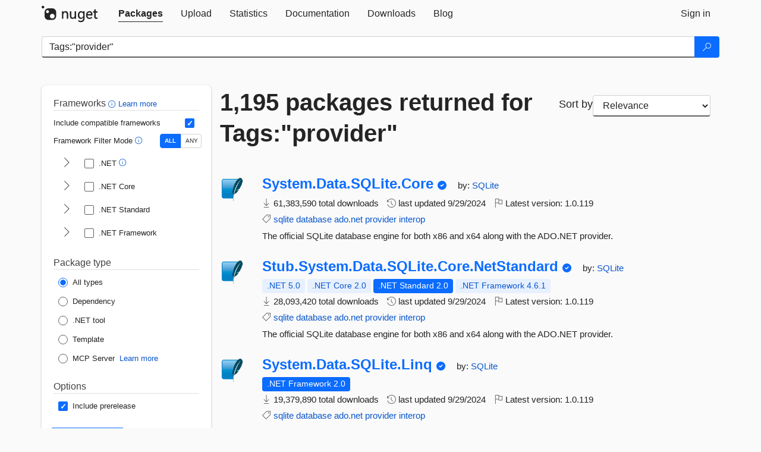

--- FILE ---
content_type: text/html; charset=utf-8
request_url: https://feed.nuget.org/packages?q=Tags%3A%22provider%22
body_size: 14313
content:
<!DOCTYPE html>
<html lang="en">
<head>
    <meta charset="utf-8" />
    <meta http-equiv="X-UA-Compatible" content="IE=edge">
    <meta name="viewport" content="width=device-width, initial-scale=1">
        <meta name="robots" content="noindex">

        <link rel="canonical" href="https://www.nuget.org/packages?q=Tags%3A%22provider%22">

    
    

    <title>
        NuGet Gallery
        | Packages matching Tags:&quot;provider&quot;
    </title>

    <link href="/favicon.ico" rel="shortcut icon" type="image/x-icon" />
        <link title="NuGet.org" type="application/opensearchdescription+xml" href="/opensearch.xml" rel="search">

    <link href="/Content/gallery/css/site.min.css?v=1na5Q3HPVSkugniYsNxjmE134E1C4dpzFOT5rmDYA-E1" rel="stylesheet"/>

    <link href="/Content/gallery/css/bootstrap.min.css" rel="stylesheet"/>


    <script nonce="rC0BlWDibhB2xb4ujgD2Lle0ZaqBIssruzYkjdEZfrc=">
        // Check the browser preferred color scheme
        const prefersDarkMode = window.matchMedia("(prefers-color-scheme: dark)").matches;
        const defaultTheme = prefersDarkMode ? "dark" : "light";
        const preferredTheme = localStorage.getItem("theme")

        // Check if the localStorage item is set, if not set it to the system theme
        if (!preferredTheme || !(preferredTheme === "dark" || preferredTheme === "light")) {
            localStorage.setItem("theme", "system");
        }

        if (preferredTheme === "light" || preferredTheme === "dark") {
            document.documentElement.setAttribute('data-theme', preferredTheme);
        }
        else {
            document.documentElement.setAttribute('data-theme', defaultTheme);
        }
    </script>

    <!-- HTML5 shim and Respond.js for IE8 support of HTML5 elements and media queries -->
    <!-- WARNING: Respond.js doesn't work if you view the page via file:// -->
    <!--[if lt IE 9]>
      <script src="https://oss.maxcdn.com/html5shiv/3.7.3/html5shiv.min.js"></script>
      <script src="https://oss.maxcdn.com/respond/1.4.2/respond.min.js"></script>
    <![endif]-->

    
    
    
    
                <script type="text/javascript">
                var appInsights = window.appInsights || function (config) {
                    function s(config) {
                        t[config] = function () {
                            var i = arguments;
                            t.queue.push(function () { t[config].apply(t, i) })
                        }
                    }

                    var t = { config: config }, r = document, f = window, e = "script", o = r.createElement(e), i, u;
                    for (o.src = config.url || "//js.monitor.azure.com/scripts/a/ai.0.js", r.getElementsByTagName(e)[0].parentNode.appendChild(o), t.cookie = r.cookie, t.queue = [], i = ["Event", "Exception", "Metric", "PageView", "Trace"]; i.length;) s("track" + i.pop());
                    return config.disableExceptionTracking || (i = "onerror", s("_" + i), u = f[i], f[i] = function (config, r, f, e, o) {
                        var s = u && u(config, r, f, e, o);
                        return s !== !0 && t["_" + i](config, r, f, e, o), s
                    }), t
                }({
                    instrumentationKey: 'df3a36b9-dfba-401c-82ab-35690083be3e',
                    samplingPercentage: 100
                });

                window.appInsights = appInsights;
                appInsights.trackPageView();
            </script>

</head>
<body >
    

<div id="cookie-banner"></div>




<nav class="navbar navbar-inverse" role="navigation">
    <div class="container">
        <div class="row">
            <div class="col-sm-12 text-center">
                <a href="#" id="skipToContent" class="showOnFocus" title="Skip To Content">Skip To Content</a>
            </div>
        </div>
        <div class="row">
            <div class="col-sm-12">
                <div class="navbar-header">
                    <button type="button" class="navbar-toggle collapsed" data-toggle="collapse" data-target="#navbar" aria-expanded="false" aria-controls="navbar">
                        <span class="sr-only">Toggle navigation</span>
                        <span class="icon-bar"></span>
                        <span class="icon-bar"></span>
                        <span class="icon-bar"></span>
                    </button>
                    <a href="/" class="home-link">
                        <div class="navbar-logo nuget-logo-image" alt="NuGet home" role="img" aria-label="NuGet Home"     onerror="this.src='https://nuget.org/Content/gallery/img/logo-header-94x29.png'; this.onerror = null;"
></div>
                    </a>
                </div>
                <div id="navbar" class="navbar-collapse collapse">
                    <ul class="nav navbar-nav" role="tablist">
                            <li class="active" role="presentation">
        <a role="tab" name="Packages" aria-selected="true" href="/packages" class="link-to-add-local-search-filters">
            <span>Packages</span>
        </a>
    </li>

                            <li class="" role="presentation">
        <a role="tab" name="Upload" aria-selected="false" href="/packages/manage/upload">
            <span>Upload</span>
        </a>
    </li>

    <li class="" role="presentation">
        <a role="tab" name="Statistics" aria-selected="false" href="/stats">
            <span>Statistics</span>
        </a>
    </li>
                                                    <li class="" role="presentation">
        <a role="tab" name="Documentation" aria-selected="false" href="https://docs.microsoft.com/nuget/">
            <span>Documentation</span>
        </a>
    </li>

                            <li class="" role="presentation">
        <a role="tab" name="Downloads" aria-selected="false" href="/downloads">
            <span>Downloads</span>
        </a>
    </li>

                            <li class="" role="presentation">
        <a role="tab" name="Blog" aria-selected="false" href="https://blog.nuget.org/">
            <span>Blog</span>
        </a>
    </li>

                    </ul>
                        <ul class="nav navbar-nav navbar-right" role="tablist">
    <li class="" role="presentation">
        <a role="tab" name="Sign in" aria-selected="false" href="/users/account/LogOn?returnUrl=%2Fpackages%3Fq%3DTags%253A%2522provider%2522" title="Sign in to an existing NuGet.org account">
            <span>Sign in</span>
        </a>
    </li>
                        </ul>
                </div>
            </div>
        </div>
    </div>

</nav>






    <div id="skippedToContent">
    






<form name="search" id="search-form" method="get" class="clearfix advanced-search-panel">
    <div id="search-bar-list-packages" class="navbar navbar-inverse">
        <div class="container search-container" aria-label="Package search bar">
            <div class="row">
                <div class="col-sm-12">
                    <div class="input-group">
    <input name="q" type="text" class="form-control input-brand" id="search" aria-label="Enter packages to search"
           placeholder="Search for packages..." autocomplete="off"
           value="Tags:&quot;provider&quot;"
            />
    <span class="input-group-btn">
        <button class="btn btn-brand btn-search" type="submit"
                title="Search for packages" aria-label="Search">
            <span class="ms-Icon ms-Icon--Search" aria-hidden="true"></span>
        </button>
    </span>
</div>
                    <div id="autocomplete-results-container" class="text-left" tabindex="0"></div>

<script type="text/html" id="autocomplete-results-row">
    <!-- ko if: $data -->
    <!-- ko if: $data.PackageRegistration -->
    <div class="col-sm-4 autocomplete-row-id autocomplete-row-data">
        <span data-bind="attr: { id: 'autocomplete-result-id-' + $data.PackageRegistration.Id, title: $data.PackageRegistration.Id }, text: $data.PackageRegistration.Id"></span>
    </div>
    <div class="col-sm-4 autocomplete-row-downloadcount text-right autocomplete-row-data">
        <span data-bind="text: $data.DownloadCount + ' downloads'"></span>
    </div>
    <div class="col-sm-4 autocomplete-row-owners text-left autocomplete-row-data">
        <span data-bind="text: $data.OwnersString + ' '"></span>
    </div>
    <!-- /ko -->
    <!-- ko ifnot: $data.PackageRegistration -->
    <div class="col-sm-12 autocomplete-row-id autocomplete-row-data">
        <span data-bind="attr: { id: 'autocomplete-result-id-' + $data, title: $data  }, text: $data"></span>
    </div>
    <!-- /ko -->
    <!-- /ko -->
</script>

<script type="text/html" id="autocomplete-results-template">
    <!-- ko if: $data.data.length > 0 -->
    <div data-bind="foreach: $data.data" id="autocomplete-results-list">
        <a data-bind="attr: { id: 'autocomplete-result-row-' + $data, href: '/packages/' + $data, title: $data }" tabindex="-1">
            <div data-bind="attr:{ id: 'autocomplete-container-' + $data }" class="autocomplete-results-row">
            </div>
        </a>
    </div>
    <!-- /ko -->
</script>

                </div>
            </div>
        </div>
    </div>
    <section role="main" class="container main-container page-list-packages">
        <div class="row clearfix no-margin">
            <div class="col-md-3 no-padding" id="filters-column">
                    <div class="toggle-advanced-search-panel">
                        <span>Advanced search filters</span>
                        <button class="advanced-search-toggle-button btn-brand-transparent" aria-label="Toggles search filters on narrow screens" aria-expanded="false" aria-controls="advancedSearchToggleButton" tabindex="0" id="advancedSearchToggleButton" type="button">
                            <i class="ms-Icon ms-Icon--ChevronDown" id="advancedSearchToggleChevron"></i>
                        </button>
                    </div>
                    <div class="row clearfix advanced-search-panel" id="advancedSearchPanel">
                        <input type="text" hidden id="frameworks" name="frameworks">
                        <input type="text" hidden id="tfms" name="tfms">
                            <div>
                                <fieldset id="frameworkfilters">
                                    <legend>
                                        Frameworks
                                        <a class="tooltip-target" href="javascript:void(0)" role="button" aria-labelledby="frameworksfiltersid">
                                            <i class="framework-filter-info-icon ms-Icon ms-Icon--Info"></i>
                                            <span class="tooltip-block" role="tooltip" id="frameworksfiltersid">
                                                <span class="tooltip-wrapper tooltip-with-icon popover right">
                                                    <span class="arrow"></span>
                                                    <span class="popover-content">
                                                        Filters packages based on the target frameworks they are compatible with.
                                                    </span>
                                                </span>
                                            </span>
                                        </a>
                                        <a href="https://learn.microsoft.com/nuget/consume-packages/finding-and-choosing-packages#advanced-filtering-and-sorting" class="frameworkfilters-info"
                                           aria-label="Learn more about advanced filtering and sorting">
                                            Learn more
                                        </a>
                                    </legend>
                                        <div class="computed-frameworks-option">
                                            <p>
                                                Include compatible frameworks
                                            </p>
                                            <label for="computed-frameworks-checkbox" class="brand-checkbox" aria-label="Include computed compatible frameworks when filtering for packages.">
                                                <input type="checkbox" id="computed-frameworks-checkbox" checked="checked">
                                            </label>
                                            <input type="hidden" id="includeComputedFrameworks" name="includeComputedFrameworks" value="true">
                                        </div>
                                        <div class="framework-filter-mode-option">
                                            <p>
                                                Framework Filter Mode
                                                <a class="tooltip-target" href="javascript:void(0)" role="button" aria-labelledby="frameworkfiltermodeid">
                                                    <i class="frameworkfiltermode-info ms-Icon ms-Icon--Info"></i>
                                                    <span class="tooltip-block" role="tooltip" id="frameworkfiltermodeid">
                                                        <span class="tooltip-wrapper tooltip-with-icon popover right">
                                                            <span class="arrow"></span>
                                                            <span class="popover-content">
                                                                Decides whether to show packages matching ALL of the selected Target Frameworks (TFMs), or ANY of them.
                                                            </span>
                                                        </span>
                                                    </span>
                                                </a>
                                            </p>
                                            <div class="toggle-switch-control">
                                                <input type="radio" id="all-selector" name="frameworkFilterMode" value="all" tabindex="0" checked />
                                                <label for="all-selector" aria-label="Show packages matching ALL of the selected Frameworks and TFMs.">ALL</label>
                                                <input type="radio" id="any-selector" name="frameworkFilterMode" value="any" tabindex="0"  />
                                                <label for="any-selector" aria-label="Show packages matching ANY of the selected Frameworks or TFMs.">ANY</label>
                                            </div>
                                        </div>
                                        <div class="frameworkGroup">
        <div class="frameworkGroupRow">
            <button type="button" class="btn-brand-transparent collapsible" tab="net" tabindex="0"
                    aria-label="shows and hides TFM filters for .NET" aria-expanded="false" aria-controls="nettab">
                <i class="ms-Icon ms-Icon--ChevronRight" id="netbutton"></i>
            </button>
            <label class="brand-checkbox">
                <input type="checkbox" id="net" class="framework">
                <span>.NET
                    <a class="tooltip-target" href="javascript:void(0)" role="button" aria-labelledby="dotnetframework-tooltip" style="vertical-align: middle">
                        <i class="ms-Icon ms-Icon--Info"></i>
                        <span class="tooltip-block" role="tooltip" id="dotnetframework-tooltip">
                            <span class="tooltip-wrapper tooltip-with-icon popover right">
                                <span class="arrow"></span>
                                <span class="popover-content">
                                    Selecting .NET will show you packages compatible with any of the individual frameworks within the .NET generation.
                                </span>
                            </span>
                        </span>
                    </a>
                </span>
            </label>
        </div>
        <div class="tfmTab" id="nettab">
            <ul>
                    <li>
                        <label class="brand-checkbox">
                            <input type="checkbox" id="net10.0" class="tfm" parent="net">
                            <span>net10.0</span>
                        </label>
                    </li>
                    <li>
                        <label class="brand-checkbox">
                            <input type="checkbox" id="net9.0" class="tfm" parent="net">
                            <span>net9.0</span>
                        </label>
                    </li>
                    <li>
                        <label class="brand-checkbox">
                            <input type="checkbox" id="net8.0" class="tfm" parent="net">
                            <span>net8.0</span>
                        </label>
                    </li>
                    <li>
                        <label class="brand-checkbox">
                            <input type="checkbox" id="net7.0" class="tfm" parent="net">
                            <span>net7.0</span>
                        </label>
                    </li>
                    <li>
                        <label class="brand-checkbox">
                            <input type="checkbox" id="net6.0" class="tfm" parent="net">
                            <span>net6.0</span>
                        </label>
                    </li>
                    <li>
                        <label class="brand-checkbox">
                            <input type="checkbox" id="net5.0" class="tfm" parent="net">
                            <span>net5.0</span>
                        </label>
                    </li>
            </ul>
        </div>
    </div>
    <div class="frameworkGroup">
        <div class="frameworkGroupRow">
            <button type="button" class="btn-brand-transparent collapsible" tab="netcoreapp" tabindex="0"
                    aria-label="shows and hides TFM filters for .NET Core" aria-expanded="false" aria-controls="netcoreapptab">
                <i class="ms-Icon ms-Icon--ChevronRight" id="netcoreappbutton"></i>
            </button>
            <label class="brand-checkbox">
                <input type="checkbox" id="netcoreapp" class="framework">
                <span>.NET Core
                </span>
            </label>
        </div>
        <div class="tfmTab" id="netcoreapptab">
            <ul>
                    <li>
                        <label class="brand-checkbox">
                            <input type="checkbox" id="netcoreapp3.1" class="tfm" parent="netcoreapp">
                            <span>netcoreapp3.1</span>
                        </label>
                    </li>
                    <li>
                        <label class="brand-checkbox">
                            <input type="checkbox" id="netcoreapp3.0" class="tfm" parent="netcoreapp">
                            <span>netcoreapp3.0</span>
                        </label>
                    </li>
                    <li>
                        <label class="brand-checkbox">
                            <input type="checkbox" id="netcoreapp2.2" class="tfm" parent="netcoreapp">
                            <span>netcoreapp2.2</span>
                        </label>
                    </li>
                    <li>
                        <label class="brand-checkbox">
                            <input type="checkbox" id="netcoreapp2.1" class="tfm" parent="netcoreapp">
                            <span>netcoreapp2.1</span>
                        </label>
                    </li>
                    <li>
                        <label class="brand-checkbox">
                            <input type="checkbox" id="netcoreapp2.0" class="tfm" parent="netcoreapp">
                            <span>netcoreapp2.0</span>
                        </label>
                    </li>
                    <li>
                        <label class="brand-checkbox">
                            <input type="checkbox" id="netcoreapp1.1" class="tfm" parent="netcoreapp">
                            <span>netcoreapp1.1</span>
                        </label>
                    </li>
                    <li>
                        <label class="brand-checkbox">
                            <input type="checkbox" id="netcoreapp1.0" class="tfm" parent="netcoreapp">
                            <span>netcoreapp1.0</span>
                        </label>
                    </li>
            </ul>
        </div>
    </div>
    <div class="frameworkGroup">
        <div class="frameworkGroupRow">
            <button type="button" class="btn-brand-transparent collapsible" tab="netstandard" tabindex="0"
                    aria-label="shows and hides TFM filters for .NET Standard" aria-expanded="false" aria-controls="netstandardtab">
                <i class="ms-Icon ms-Icon--ChevronRight" id="netstandardbutton"></i>
            </button>
            <label class="brand-checkbox">
                <input type="checkbox" id="netstandard" class="framework">
                <span>.NET Standard
                </span>
            </label>
        </div>
        <div class="tfmTab" id="netstandardtab">
            <ul>
                    <li>
                        <label class="brand-checkbox">
                            <input type="checkbox" id="netstandard2.1" class="tfm" parent="netstandard">
                            <span>netstandard2.1</span>
                        </label>
                    </li>
                    <li>
                        <label class="brand-checkbox">
                            <input type="checkbox" id="netstandard2.0" class="tfm" parent="netstandard">
                            <span>netstandard2.0</span>
                        </label>
                    </li>
                    <li>
                        <label class="brand-checkbox">
                            <input type="checkbox" id="netstandard1.6" class="tfm" parent="netstandard">
                            <span>netstandard1.6</span>
                        </label>
                    </li>
                    <li>
                        <label class="brand-checkbox">
                            <input type="checkbox" id="netstandard1.5" class="tfm" parent="netstandard">
                            <span>netstandard1.5</span>
                        </label>
                    </li>
                    <li>
                        <label class="brand-checkbox">
                            <input type="checkbox" id="netstandard1.4" class="tfm" parent="netstandard">
                            <span>netstandard1.4</span>
                        </label>
                    </li>
                    <li>
                        <label class="brand-checkbox">
                            <input type="checkbox" id="netstandard1.3" class="tfm" parent="netstandard">
                            <span>netstandard1.3</span>
                        </label>
                    </li>
                    <li>
                        <label class="brand-checkbox">
                            <input type="checkbox" id="netstandard1.2" class="tfm" parent="netstandard">
                            <span>netstandard1.2</span>
                        </label>
                    </li>
                    <li>
                        <label class="brand-checkbox">
                            <input type="checkbox" id="netstandard1.1" class="tfm" parent="netstandard">
                            <span>netstandard1.1</span>
                        </label>
                    </li>
                    <li>
                        <label class="brand-checkbox">
                            <input type="checkbox" id="netstandard1.0" class="tfm" parent="netstandard">
                            <span>netstandard1.0</span>
                        </label>
                    </li>
            </ul>
        </div>
    </div>
    <div class="frameworkGroup">
        <div class="frameworkGroupRow">
            <button type="button" class="btn-brand-transparent collapsible" tab="netframework" tabindex="0"
                    aria-label="shows and hides TFM filters for .NET Framework" aria-expanded="false" aria-controls="netframeworktab">
                <i class="ms-Icon ms-Icon--ChevronRight" id="netframeworkbutton"></i>
            </button>
            <label class="brand-checkbox">
                <input type="checkbox" id="netframework" class="framework">
                <span>.NET Framework
                </span>
            </label>
        </div>
        <div class="tfmTab" id="netframeworktab">
            <ul>
                    <li>
                        <label class="brand-checkbox">
                            <input type="checkbox" id="net481" class="tfm" parent="netframework">
                            <span>net481</span>
                        </label>
                    </li>
                    <li>
                        <label class="brand-checkbox">
                            <input type="checkbox" id="net48" class="tfm" parent="netframework">
                            <span>net48</span>
                        </label>
                    </li>
                    <li>
                        <label class="brand-checkbox">
                            <input type="checkbox" id="net472" class="tfm" parent="netframework">
                            <span>net472</span>
                        </label>
                    </li>
                    <li>
                        <label class="brand-checkbox">
                            <input type="checkbox" id="net471" class="tfm" parent="netframework">
                            <span>net471</span>
                        </label>
                    </li>
                    <li>
                        <label class="brand-checkbox">
                            <input type="checkbox" id="net47" class="tfm" parent="netframework">
                            <span>net47</span>
                        </label>
                    </li>
                    <li>
                        <label class="brand-checkbox">
                            <input type="checkbox" id="net462" class="tfm" parent="netframework">
                            <span>net462</span>
                        </label>
                    </li>
                    <li>
                        <label class="brand-checkbox">
                            <input type="checkbox" id="net461" class="tfm" parent="netframework">
                            <span>net461</span>
                        </label>
                    </li>
                    <li>
                        <label class="brand-checkbox">
                            <input type="checkbox" id="net46" class="tfm" parent="netframework">
                            <span>net46</span>
                        </label>
                    </li>
                    <li>
                        <label class="brand-checkbox">
                            <input type="checkbox" id="net452" class="tfm" parent="netframework">
                            <span>net452</span>
                        </label>
                    </li>
                    <li>
                        <label class="brand-checkbox">
                            <input type="checkbox" id="net451" class="tfm" parent="netframework">
                            <span>net451</span>
                        </label>
                    </li>
                    <li>
                        <label class="brand-checkbox">
                            <input type="checkbox" id="net45" class="tfm" parent="netframework">
                            <span>net45</span>
                        </label>
                    </li>
                    <li>
                        <label class="brand-checkbox">
                            <input type="checkbox" id="net40" class="tfm" parent="netframework">
                            <span>net40</span>
                        </label>
                    </li>
                    <li>
                        <label class="brand-checkbox">
                            <input type="checkbox" id="net35" class="tfm" parent="netframework">
                            <span>net35</span>
                        </label>
                    </li>
                    <li>
                        <label class="brand-checkbox">
                            <input type="checkbox" id="net30" class="tfm" parent="netframework">
                            <span>net30</span>
                        </label>
                    </li>
                    <li>
                        <label class="brand-checkbox">
                            <input type="checkbox" id="net20" class="tfm" parent="netframework">
                            <span>net20</span>
                        </label>
                    </li>
            </ul>
        </div>
    </div>
                                </fieldset>
                            </div>
                                                <div>
                            <fieldset id="packagetype">
                                <legend>Package type</legend>
    <div style="display: flex;">
        <label aria-label="Package Type: All types" class="brand-radio">
            <input type="radio" name="packagetype" checked value="">
            <span>All types</span>
        </label>
    </div>
    <div style="display: flex;">
        <label aria-label="Package Type: Dependency" class="brand-radio">
            <input type="radio" name="packagetype"  value="dependency">
            <span>Dependency</span>
        </label>
    </div>
    <div style="display: flex;">
        <label aria-label="Package Type: .NET tool" class="brand-radio">
            <input type="radio" name="packagetype"  value="dotnettool">
            <span>.NET tool</span>
        </label>
    </div>
    <div style="display: flex;">
        <label aria-label="Package Type: Template" class="brand-radio">
            <input type="radio" name="packagetype"  value="template">
            <span>Template</span>
        </label>
    </div>
    <div style="display: flex;">
        <label aria-label="Package Type: MCP Server" class="brand-radio">
            <input type="radio" name="packagetype"  value="mcpserver">
            <span>MCP Server</span>
        </label>
            <a href="https://aka.ms/nuget/mcp/concepts" class="mcp-learn-more"
               aria-label="Learn more about NuGet MCP server packages">
                Learn more
            </a>
    </div>
                            </fieldset>
                        </div>
                        <div>
                            <fieldset>
                                <legend>Options</legend>
                                <div class="prerel-option">
                                    <label class="brand-checkbox" aria-label="Options: Include prerelease">
                                        <input id="prerel-checkbox" type="checkbox" checked="checked">
                                        <span>
                                            Include prerelease
                                        </span>
                                    </label>
                                </div>
                            </fieldset>
                        </div>
                        <div class="row clearfix no-margin">
                            <div class="col-xs-6 col-sm-6 col-md-6 col-lg-6 apply-btn">
                                <input class="btn btn-brand form-control" type="submit" value="Apply">
                            </div>
                            <div class="col-xs-6 col-sm-6 col-md-6 col-lg-6 reset-btn">
                                <input class="btn form-control btn-brand-transparent" type="button" value="Reset" id="reset-advanced-search">
                            </div>
                        </div>
                        <input type="hidden" id="prerel" name="prerel" value="true">
                    </div>
            </div>
            <div class="col-md-9" id="results-column">
                <div class="row">
                    <div class="col-md-8">
                        <h1 tabindex="0">
                                    1,195 packages
                                returned for Tags:&quot;provider&quot;
                        </h1>
                    </div>
                        <div class="sortby col-md-4">
                            <label for="sortby" class="">Sort by</label>
                            <select name="sortby" id="sortby" form="search-form" aria-label="sort package search results by" class="form-control select-brand">
                                <option value="relevance" aria-label="Sort By: Relevance" selected>Relevance</option>
                                <option value="totalDownloads-desc" aria-label="Sort By: Downloads" >Downloads</option>
                                <option value="created-desc" aria-label="Sort By: Recently updated" >Recently updated</option>
                            </select>
                        </div>
                </div>


                <ul class="list-packages">



<li class="package">

    <div class="row">
        <div class="col-sm-1 hidden-xs hidden-sm col-package-icon">
            <img class="package-icon img-responsive" aria-hidden="true" alt=""
                 src="https://api.nuget.org/v3-flatcontainer/system.data.sqlite.core/1.0.119/icon"     onerror="this.className='package-icon img-responsive package-default-icon'; this.onerror = null;"
/>
        </div>
        <div class="col-sm-11">
            <div class="package-header">
                <h2 class="package-title">
                    <a class="package-title"
                        href="/packages/System.Data.SQLite.Core"
                                                    data-track="search-selection" data-track-value="0" data-click-source="PackageId"
                            data-package-id="System.Data.SQLite.Core" data-package-version="1.0.119" data-use-version="False"
>
                            System.<wbr>Data.<wbr>SQLite.<wbr>Core
                    </a>
                </h2>


                    <i class="ms-Icon ms-Icon--SkypeCircleCheck reserved-indicator"
                       data-content="The ID prefix of this package has been reserved for one of the owners of this package by NuGet.org." tabindex="0" alt="The ID prefix of this package has been reserved for one of the owners of this package by NuGet.org."></i>


                    <span class="package-by">
                        by:
                            <a href="/profiles/SQLite" title="View SQLite's profile"
                                                                    data-track="search-selection" data-track-value="0" data-click-source="Owner"
                                    data-package-id="System.Data.SQLite.Core" data-package-version="1.0.119" data-use-version="False"
                                    data-owner="SQLite"
>
                                    SQLite
                            </a>
                    </span>
            </div>

            <ul class="package-list">
                <li class="package-tfm-badges">
                    




<div class="framework framework-badges">
            </div>
                </li>
                <li>
                    <span class="icon-text">
                        <i class="ms-Icon ms-Icon--Download" aria-hidden="true"></i>
                        61,383,590 total downloads
                    </span>
                </li>
                <li>
                    <span class="icon-text">
                        <i class="ms-Icon ms-Icon--History" aria-hidden="true"></i>
                        last updated <span data-datetime="2024-09-29T21:42:47.7800000+00:00">9/29/2024</span>
                    </span>
                </li>
                <li>
                    <span class="icon-text">
                        <i class="ms-Icon ms-Icon--Flag" aria-hidden="true"></i>
                        Latest version: <span class="text-nowrap">1.0.119 </span>
                    </span>
                </li>
                    <li class="package-tags">
                        <span class="icon-text">
                            <i class="ms-Icon ms-Icon--Tag" aria-hidden="true"></i>

                                <a href="/packages?q=Tags%3A%22sqlite%22" title="Search for sqlite">sqlite</a>
                                <a href="/packages?q=Tags%3A%22database%22" title="Search for database">database</a>
                                <a href="/packages?q=Tags%3A%22ado.net%22" title="Search for ado.net">ado.net</a>
                                <a href="/packages?q=Tags%3A%22provider%22" title="Search for provider">provider</a>
                                <a href="/packages?q=Tags%3A%22interop%22" title="Search for interop">interop</a>
                                                    </span>
                    </li>
            </ul>

            <div class="package-details">
                The official SQLite database engine for both x86 and x64 along with the ADO.NET provider.
            </div>
        </div>
    </div>
</li>


<li class="package">

    <div class="row">
        <div class="col-sm-1 hidden-xs hidden-sm col-package-icon">
            <img class="package-icon img-responsive" aria-hidden="true" alt=""
                 src="https://api.nuget.org/v3-flatcontainer/stub.system.data.sqlite.core.netstandard/1.0.119/icon"     onerror="this.className='package-icon img-responsive package-default-icon'; this.onerror = null;"
/>
        </div>
        <div class="col-sm-11">
            <div class="package-header">
                <h2 class="package-title">
                    <a class="package-title"
                        href="/packages/Stub.System.Data.SQLite.Core.NetStandard"
                                                    data-track="search-selection" data-track-value="1" data-click-source="PackageId"
                            data-package-id="Stub.System.Data.SQLite.Core.NetStandard" data-package-version="1.0.119" data-use-version="False"
>
                            Stub.<wbr>System.<wbr>Data.<wbr>SQLite.<wbr>Core.<wbr>NetStandard
                    </a>
                </h2>


                    <i class="ms-Icon ms-Icon--SkypeCircleCheck reserved-indicator"
                       data-content="The ID prefix of this package has been reserved for one of the owners of this package by NuGet.org." tabindex="0" alt="The ID prefix of this package has been reserved for one of the owners of this package by NuGet.org."></i>


                    <span class="package-by">
                        by:
                            <a href="/profiles/SQLite" title="View SQLite's profile"
                                                                    data-track="search-selection" data-track-value="1" data-click-source="Owner"
                                    data-package-id="Stub.System.Data.SQLite.Core.NetStandard" data-package-version="1.0.119" data-use-version="False"
                                    data-owner="SQLite"
>
                                    SQLite
                            </a>
                    </span>
            </div>

            <ul class="package-list">
                <li class="package-tfm-badges">
                    




<div class="framework framework-badges">
    <a href=/packages/Stub.System.Data.SQLite.Core.NetStandard/1.0.119#supportedframeworks-body-tab
         data-track="search-selection" data-track-value="1" data-click-source="FrameworkBadge"
         data-package-id="Stub.System.Data.SQLite.Core.NetStandard" data-package-version="1.0.119.0"
         data-badge-framework="net5.0" data-badge-is-computed="True"
         class="tooltip-target"
>
        <span class=framework-badge-computed>
            .NET 5.0
        </span>
        <span class="tooltip-block">
            <span class="tooltip-wrapper popover right" role="tooltip">
                <span class="arrow"></span>
                <span class="popover-content">
                    This package is compatible with .NET 5.0 or higher.
                </span>
            </span>
        </span>
    </a>
        <a href=/packages/Stub.System.Data.SQLite.Core.NetStandard/1.0.119#supportedframeworks-body-tab
         data-track="search-selection" data-track-value="1" data-click-source="FrameworkBadge"
         data-package-id="Stub.System.Data.SQLite.Core.NetStandard" data-package-version="1.0.119.0"
         data-badge-framework="netcoreapp2.0" data-badge-is-computed="True"
         class="tooltip-target"
>
        <span class=framework-badge-computed>
            .NET Core 2.0
        </span>
        <span class="tooltip-block">
            <span class="tooltip-wrapper popover right" role="tooltip">
                <span class="arrow"></span>
                <span class="popover-content">
                    This package is compatible with .NET Core 2.0 or higher.
                </span>
            </span>
        </span>
    </a>
        <a href=/packages/Stub.System.Data.SQLite.Core.NetStandard/1.0.119#supportedframeworks-body-tab
         data-track="search-selection" data-track-value="1" data-click-source="FrameworkBadge"
         data-package-id="Stub.System.Data.SQLite.Core.NetStandard" data-package-version="1.0.119.0"
         data-badge-framework="netstandard2.0" data-badge-is-computed="False"
         class="tooltip-target"
>
        <span class=framework-badge-asset>
            .NET Standard 2.0
        </span>
        <span class="tooltip-block">
            <span class="tooltip-wrapper popover right" role="tooltip">
                <span class="arrow"></span>
                <span class="popover-content">
                    This package targets .NET Standard 2.0. The package is compatible with this framework or higher.
                </span>
            </span>
        </span>
    </a>
        <a href=/packages/Stub.System.Data.SQLite.Core.NetStandard/1.0.119#supportedframeworks-body-tab
         data-track="search-selection" data-track-value="1" data-click-source="FrameworkBadge"
         data-package-id="Stub.System.Data.SQLite.Core.NetStandard" data-package-version="1.0.119.0"
         data-badge-framework="net461" data-badge-is-computed="True"
         class="tooltip-target"
>
        <span class=framework-badge-computed>
            .NET Framework 4.6.1
        </span>
        <span class="tooltip-block">
            <span class="tooltip-wrapper popover right" role="tooltip">
                <span class="arrow"></span>
                <span class="popover-content">
                    This package is compatible with .NET Framework 4.6.1 or higher.
                </span>
            </span>
        </span>
    </a>
</div>
                </li>
                <li>
                    <span class="icon-text">
                        <i class="ms-Icon ms-Icon--Download" aria-hidden="true"></i>
                        28,093,420 total downloads
                    </span>
                </li>
                <li>
                    <span class="icon-text">
                        <i class="ms-Icon ms-Icon--History" aria-hidden="true"></i>
                        last updated <span data-datetime="2024-09-29T21:42:34.1300000+00:00">9/29/2024</span>
                    </span>
                </li>
                <li>
                    <span class="icon-text">
                        <i class="ms-Icon ms-Icon--Flag" aria-hidden="true"></i>
                        Latest version: <span class="text-nowrap">1.0.119 </span>
                    </span>
                </li>
                    <li class="package-tags">
                        <span class="icon-text">
                            <i class="ms-Icon ms-Icon--Tag" aria-hidden="true"></i>

                                <a href="/packages?q=Tags%3A%22sqlite%22" title="Search for sqlite">sqlite</a>
                                <a href="/packages?q=Tags%3A%22database%22" title="Search for database">database</a>
                                <a href="/packages?q=Tags%3A%22ado.net%22" title="Search for ado.net">ado.net</a>
                                <a href="/packages?q=Tags%3A%22provider%22" title="Search for provider">provider</a>
                                <a href="/packages?q=Tags%3A%22interop%22" title="Search for interop">interop</a>
                                                    </span>
                    </li>
            </ul>

            <div class="package-details">
                The official SQLite database engine for both x86 and x64 along with the ADO.NET provider.
            </div>
        </div>
    </div>
</li>


<li class="package">

    <div class="row">
        <div class="col-sm-1 hidden-xs hidden-sm col-package-icon">
            <img class="package-icon img-responsive" aria-hidden="true" alt=""
                 src="https://api.nuget.org/v3-flatcontainer/system.data.sqlite.linq/1.0.119/icon"     onerror="this.className='package-icon img-responsive package-default-icon'; this.onerror = null;"
/>
        </div>
        <div class="col-sm-11">
            <div class="package-header">
                <h2 class="package-title">
                    <a class="package-title"
                        href="/packages/System.Data.SQLite.Linq"
                                                    data-track="search-selection" data-track-value="2" data-click-source="PackageId"
                            data-package-id="System.Data.SQLite.Linq" data-package-version="1.0.119" data-use-version="False"
>
                            System.<wbr>Data.<wbr>SQLite.<wbr>Linq
                    </a>
                </h2>


                    <i class="ms-Icon ms-Icon--SkypeCircleCheck reserved-indicator"
                       data-content="The ID prefix of this package has been reserved for one of the owners of this package by NuGet.org." tabindex="0" alt="The ID prefix of this package has been reserved for one of the owners of this package by NuGet.org."></i>


                    <span class="package-by">
                        by:
                            <a href="/profiles/SQLite" title="View SQLite's profile"
                                                                    data-track="search-selection" data-track-value="2" data-click-source="Owner"
                                    data-package-id="System.Data.SQLite.Linq" data-package-version="1.0.119" data-use-version="False"
                                    data-owner="SQLite"
>
                                    SQLite
                            </a>
                    </span>
            </div>

            <ul class="package-list">
                <li class="package-tfm-badges">
                    




<div class="framework framework-badges">
                <a href=/packages/System.Data.SQLite.Linq/1.0.119#supportedframeworks-body-tab
         data-track="search-selection" data-track-value="2" data-click-source="FrameworkBadge"
         data-package-id="System.Data.SQLite.Linq" data-package-version="1.0.119.0"
         data-badge-framework="net20" data-badge-is-computed="False"
         class="tooltip-target"
>
        <span class=framework-badge-asset>
            .NET Framework 2.0
        </span>
        <span class="tooltip-block">
            <span class="tooltip-wrapper popover right" role="tooltip">
                <span class="arrow"></span>
                <span class="popover-content">
                    This package targets .NET Framework 2.0. The package is compatible with this framework or higher.
                </span>
            </span>
        </span>
    </a>
</div>
                </li>
                <li>
                    <span class="icon-text">
                        <i class="ms-Icon ms-Icon--Download" aria-hidden="true"></i>
                        19,379,890 total downloads
                    </span>
                </li>
                <li>
                    <span class="icon-text">
                        <i class="ms-Icon ms-Icon--History" aria-hidden="true"></i>
                        last updated <span data-datetime="2024-09-29T21:43:02.5200000+00:00">9/29/2024</span>
                    </span>
                </li>
                <li>
                    <span class="icon-text">
                        <i class="ms-Icon ms-Icon--Flag" aria-hidden="true"></i>
                        Latest version: <span class="text-nowrap">1.0.119 </span>
                    </span>
                </li>
                    <li class="package-tags">
                        <span class="icon-text">
                            <i class="ms-Icon ms-Icon--Tag" aria-hidden="true"></i>

                                <a href="/packages?q=Tags%3A%22sqlite%22" title="Search for sqlite">sqlite</a>
                                <a href="/packages?q=Tags%3A%22database%22" title="Search for database">database</a>
                                <a href="/packages?q=Tags%3A%22ado.net%22" title="Search for ado.net">ado.net</a>
                                <a href="/packages?q=Tags%3A%22provider%22" title="Search for provider">provider</a>
                                <a href="/packages?q=Tags%3A%22interop%22" title="Search for interop">interop</a>
                                                    </span>
                    </li>
            </ul>

            <div class="package-details">
                Support for LINQ using System.Data.SQLite.
            </div>
        </div>
    </div>
</li>


<li class="package">

    <div class="row">
        <div class="col-sm-1 hidden-xs hidden-sm col-package-icon">
            <img class="package-icon img-responsive" aria-hidden="true" alt=""
                 src="https://api.nuget.org/v3-flatcontainer/stub.system.data.sqlite.core.netframework/1.0.119/icon"     onerror="this.className='package-icon img-responsive package-default-icon'; this.onerror = null;"
/>
        </div>
        <div class="col-sm-11">
            <div class="package-header">
                <h2 class="package-title">
                    <a class="package-title"
                        href="/packages/Stub.System.Data.SQLite.Core.NetFramework"
                                                    data-track="search-selection" data-track-value="3" data-click-source="PackageId"
                            data-package-id="Stub.System.Data.SQLite.Core.NetFramework" data-package-version="1.0.119" data-use-version="False"
>
                            Stub.<wbr>System.<wbr>Data.<wbr>SQLite.<wbr>Core.<wbr>NetFramework
                    </a>
                </h2>


                    <i class="ms-Icon ms-Icon--SkypeCircleCheck reserved-indicator"
                       data-content="The ID prefix of this package has been reserved for one of the owners of this package by NuGet.org." tabindex="0" alt="The ID prefix of this package has been reserved for one of the owners of this package by NuGet.org."></i>


                    <span class="package-by">
                        by:
                            <a href="/profiles/SQLite" title="View SQLite's profile"
                                                                    data-track="search-selection" data-track-value="3" data-click-source="Owner"
                                    data-package-id="Stub.System.Data.SQLite.Core.NetFramework" data-package-version="1.0.119" data-use-version="False"
                                    data-owner="SQLite"
>
                                    SQLite
                            </a>
                    </span>
            </div>

            <ul class="package-list">
                <li class="package-tfm-badges">
                    




<div class="framework framework-badges">
                <a href=/packages/Stub.System.Data.SQLite.Core.NetFramework/1.0.119#supportedframeworks-body-tab
         data-track="search-selection" data-track-value="3" data-click-source="FrameworkBadge"
         data-package-id="Stub.System.Data.SQLite.Core.NetFramework" data-package-version="1.0.119.0"
         data-badge-framework="net20" data-badge-is-computed="False"
         class="tooltip-target"
>
        <span class=framework-badge-asset>
            .NET Framework 2.0
        </span>
        <span class="tooltip-block">
            <span class="tooltip-wrapper popover right" role="tooltip">
                <span class="arrow"></span>
                <span class="popover-content">
                    This package targets .NET Framework 2.0. The package is compatible with this framework or higher.
                </span>
            </span>
        </span>
    </a>
</div>
                </li>
                <li>
                    <span class="icon-text">
                        <i class="ms-Icon ms-Icon--Download" aria-hidden="true"></i>
                        13,620,428 total downloads
                    </span>
                </li>
                <li>
                    <span class="icon-text">
                        <i class="ms-Icon ms-Icon--History" aria-hidden="true"></i>
                        last updated <span data-datetime="2024-09-29T21:42:16.0370000+00:00">9/29/2024</span>
                    </span>
                </li>
                <li>
                    <span class="icon-text">
                        <i class="ms-Icon ms-Icon--Flag" aria-hidden="true"></i>
                        Latest version: <span class="text-nowrap">1.0.119 </span>
                    </span>
                </li>
                    <li class="package-tags">
                        <span class="icon-text">
                            <i class="ms-Icon ms-Icon--Tag" aria-hidden="true"></i>

                                <a href="/packages?q=Tags%3A%22sqlite%22" title="Search for sqlite">sqlite</a>
                                <a href="/packages?q=Tags%3A%22database%22" title="Search for database">database</a>
                                <a href="/packages?q=Tags%3A%22ado.net%22" title="Search for ado.net">ado.net</a>
                                <a href="/packages?q=Tags%3A%22provider%22" title="Search for provider">provider</a>
                                <a href="/packages?q=Tags%3A%22interop%22" title="Search for interop">interop</a>
                                                    </span>
                    </li>
            </ul>

            <div class="package-details">
                The official SQLite database engine for both x86 and x64 along with the ADO.NET provider.
            </div>
        </div>
    </div>
</li>


<li class="package">

    <div class="row">
        <div class="col-sm-1 hidden-xs hidden-sm col-package-icon">
            <img class="package-icon img-responsive" aria-hidden="true" alt=""
                 src="https://api.nuget.org/v3-flatcontainer/system.linq.async.queryable/7.0.0/icon"     onerror="this.className='package-icon img-responsive package-default-icon'; this.onerror = null;"
/>
        </div>
        <div class="col-sm-11">
            <div class="package-header">
                <h2 class="package-title">
                    <a class="package-title"
                        href="/packages/System.Linq.Async.Queryable"
                                                    data-track="search-selection" data-track-value="4" data-click-source="PackageId"
                            data-package-id="System.Linq.Async.Queryable" data-package-version="7.0.0" data-use-version="False"
>
                            System.<wbr>Linq.<wbr>Async.<wbr>Queryable
                    </a>
                </h2>


                    <i class="ms-Icon ms-Icon--SkypeCircleCheck reserved-indicator"
                       data-content="The ID prefix of this package has been reserved for one of the owners of this package by NuGet.org." tabindex="0" alt="The ID prefix of this package has been reserved for one of the owners of this package by NuGet.org."></i>


                    <span class="package-by">
                        by:
                            <a href="/profiles/dotnetfoundation" title="View dotnetfoundation's profile"
                                                                    data-track="search-selection" data-track-value="4" data-click-source="Owner"
                                    data-package-id="System.Linq.Async.Queryable" data-package-version="7.0.0" data-use-version="False"
                                    data-owner="dotnetfoundation"
>
                                    dotnetfoundation
                            </a>
                            <a href="/profiles/rxteam" title="View rxteam's profile"
                                                                    data-track="search-selection" data-track-value="4" data-click-source="Owner"
                                    data-package-id="System.Linq.Async.Queryable" data-package-version="7.0.0" data-use-version="False"
                                    data-owner="rxteam"
>
                                    rxteam
                            </a>
                    </span>
            </div>

            <ul class="package-list">
                <li class="package-tfm-badges">
                    




<div class="framework framework-badges">
    <a href=/packages/System.Linq.Async.Queryable/7.0.0#supportedframeworks-body-tab
         data-track="search-selection" data-track-value="4" data-click-source="FrameworkBadge"
         data-package-id="System.Linq.Async.Queryable" data-package-version="7.0.0"
         data-badge-framework="net5.0" data-badge-is-computed="True"
         class="tooltip-target"
>
        <span class=framework-badge-computed>
            .NET 5.0
        </span>
        <span class="tooltip-block">
            <span class="tooltip-wrapper popover right" role="tooltip">
                <span class="arrow"></span>
                <span class="popover-content">
                    This package is compatible with .NET 5.0 or higher.
                </span>
            </span>
        </span>
    </a>
        <a href=/packages/System.Linq.Async.Queryable/7.0.0#supportedframeworks-body-tab
         data-track="search-selection" data-track-value="4" data-click-source="FrameworkBadge"
         data-package-id="System.Linq.Async.Queryable" data-package-version="7.0.0"
         data-badge-framework="netcoreapp2.0" data-badge-is-computed="True"
         class="tooltip-target"
>
        <span class=framework-badge-computed>
            .NET Core 2.0
        </span>
        <span class="tooltip-block">
            <span class="tooltip-wrapper popover right" role="tooltip">
                <span class="arrow"></span>
                <span class="popover-content">
                    This package is compatible with .NET Core 2.0 or higher.
                </span>
            </span>
        </span>
    </a>
        <a href=/packages/System.Linq.Async.Queryable/7.0.0#supportedframeworks-body-tab
         data-track="search-selection" data-track-value="4" data-click-source="FrameworkBadge"
         data-package-id="System.Linq.Async.Queryable" data-package-version="7.0.0"
         data-badge-framework="netstandard2.0" data-badge-is-computed="False"
         class="tooltip-target"
>
        <span class=framework-badge-asset>
            .NET Standard 2.0
        </span>
        <span class="tooltip-block">
            <span class="tooltip-wrapper popover right" role="tooltip">
                <span class="arrow"></span>
                <span class="popover-content">
                    This package targets .NET Standard 2.0. The package is compatible with this framework or higher.
                </span>
            </span>
        </span>
    </a>
        <a href=/packages/System.Linq.Async.Queryable/7.0.0#supportedframeworks-body-tab
         data-track="search-selection" data-track-value="4" data-click-source="FrameworkBadge"
         data-package-id="System.Linq.Async.Queryable" data-package-version="7.0.0"
         data-badge-framework="net461" data-badge-is-computed="True"
         class="tooltip-target"
>
        <span class=framework-badge-computed>
            .NET Framework 4.6.1
        </span>
        <span class="tooltip-block">
            <span class="tooltip-wrapper popover right" role="tooltip">
                <span class="arrow"></span>
                <span class="popover-content">
                    This package is compatible with .NET Framework 4.6.1 or higher.
                </span>
            </span>
        </span>
    </a>
</div>
                </li>
                <li>
                    <span class="icon-text">
                        <i class="ms-Icon ms-Icon--Download" aria-hidden="true"></i>
                        11,081,320 total downloads
                    </span>
                </li>
                <li>
                    <span class="icon-text">
                        <i class="ms-Icon ms-Icon--History" aria-hidden="true"></i>
                        last updated <span data-datetime="2025-11-21T18:05:32.0230000+00:00">11/21/2025</span>
                    </span>
                </li>
                <li>
                    <span class="icon-text">
                        <i class="ms-Icon ms-Icon--Flag" aria-hidden="true"></i>
                        Latest version: <span class="text-nowrap">7.0.0 </span>
                    </span>
                </li>
                    <li class="package-tags">
                        <span class="icon-text">
                            <i class="ms-Icon ms-Icon--Tag" aria-hidden="true"></i>

                                <a href="/packages?q=Tags%3A%22LINQ%22" title="Search for LINQ">LINQ</a>
                                <a href="/packages?q=Tags%3A%22async%22" title="Search for async">async</a>
                                <a href="/packages?q=Tags%3A%22streams%22" title="Search for streams">streams</a>
                                <a href="/packages?q=Tags%3A%22query%22" title="Search for query">query</a>
                                <a href="/packages?q=Tags%3A%22provider%22" title="Search for provider">provider</a>
                                                    </span>
                    </li>
            </ul>

            <div class="package-details">
                Provides support for Language-Integrated Query (LINQ) over IAsyncQueryable&lt;T&gt; sequences with query providers.
            </div>
        </div>
    </div>
</li>


<li class="package">

    <div class="row">
        <div class="col-sm-1 hidden-xs hidden-sm col-package-icon">
            <img class="package-icon img-responsive" aria-hidden="true" alt=""
                 src="https://api.nuget.org/v3-flatcontainer/devart.data/7.0.0/icon"     onerror="this.className='package-icon img-responsive package-default-icon'; this.onerror = null;"
/>
        </div>
        <div class="col-sm-11">
            <div class="package-header">
                <h2 class="package-title">
                    <a class="package-title"
                        href="/packages/Devart.Data"
                                                    data-track="search-selection" data-track-value="5" data-click-source="PackageId"
                            data-package-id="Devart.Data" data-package-version="7.0.0" data-use-version="False"
>
                            Devart.<wbr>Data
                    </a>
                </h2>


                    <i class="ms-Icon ms-Icon--SkypeCircleCheck reserved-indicator"
                       data-content="The ID prefix of this package has been reserved for one of the owners of this package by NuGet.org." tabindex="0" alt="The ID prefix of this package has been reserved for one of the owners of this package by NuGet.org."></i>


                    <span class="package-by">
                        by:
                            <a href="/profiles/Devart" title="View Devart's profile"
                                                                    data-track="search-selection" data-track-value="5" data-click-source="Owner"
                                    data-package-id="Devart.Data" data-package-version="7.0.0" data-use-version="False"
                                    data-owner="Devart"
>
                                    Devart
                            </a>
                    </span>
            </div>

            <ul class="package-list">
                <li class="package-tfm-badges">
                    




<div class="framework framework-badges">
    <a href=/packages/Devart.Data/7.0.0#supportedframeworks-body-tab
         data-track="search-selection" data-track-value="5" data-click-source="FrameworkBadge"
         data-package-id="Devart.Data" data-package-version="7.0.0"
         data-badge-framework="net5.0" data-badge-is-computed="True"
         class="tooltip-target"
>
        <span class=framework-badge-computed>
            .NET 5.0
        </span>
        <span class="tooltip-block">
            <span class="tooltip-wrapper popover right" role="tooltip">
                <span class="arrow"></span>
                <span class="popover-content">
                    This package is compatible with .NET 5.0 or higher.
                </span>
            </span>
        </span>
    </a>
        <a href=/packages/Devart.Data/7.0.0#supportedframeworks-body-tab
         data-track="search-selection" data-track-value="5" data-click-source="FrameworkBadge"
         data-package-id="Devart.Data" data-package-version="7.0.0"
         data-badge-framework="netcoreapp2.0" data-badge-is-computed="True"
         class="tooltip-target"
>
        <span class=framework-badge-computed>
            .NET Core 2.0
        </span>
        <span class="tooltip-block">
            <span class="tooltip-wrapper popover right" role="tooltip">
                <span class="arrow"></span>
                <span class="popover-content">
                    This package is compatible with .NET Core 2.0 or higher.
                </span>
            </span>
        </span>
    </a>
        <a href=/packages/Devart.Data/7.0.0#supportedframeworks-body-tab
         data-track="search-selection" data-track-value="5" data-click-source="FrameworkBadge"
         data-package-id="Devart.Data" data-package-version="7.0.0"
         data-badge-framework="netstandard2.0" data-badge-is-computed="False"
         class="tooltip-target"
>
        <span class=framework-badge-asset>
            .NET Standard 2.0
        </span>
        <span class="tooltip-block">
            <span class="tooltip-wrapper popover right" role="tooltip">
                <span class="arrow"></span>
                <span class="popover-content">
                    This package targets .NET Standard 2.0. The package is compatible with this framework or higher.
                </span>
            </span>
        </span>
    </a>
        <a href=/packages/Devart.Data/7.0.0#supportedframeworks-body-tab
         data-track="search-selection" data-track-value="5" data-click-source="FrameworkBadge"
         data-package-id="Devart.Data" data-package-version="7.0.0"
         data-badge-framework="net461" data-badge-is-computed="True"
         class="tooltip-target"
>
        <span class=framework-badge-computed>
            .NET Framework 4.6.1
        </span>
        <span class="tooltip-block">
            <span class="tooltip-wrapper popover right" role="tooltip">
                <span class="arrow"></span>
                <span class="popover-content">
                    This package is compatible with .NET Framework 4.6.1 or higher.
                </span>
            </span>
        </span>
    </a>
</div>
                </li>
                <li>
                    <span class="icon-text">
                        <i class="ms-Icon ms-Icon--Download" aria-hidden="true"></i>
                        8,242,359 total downloads
                    </span>
                </li>
                <li>
                    <span class="icon-text">
                        <i class="ms-Icon ms-Icon--History" aria-hidden="true"></i>
                        last updated <span data-datetime="2025-12-19T12:43:59.3700000+00:00">12/19/2025</span>
                    </span>
                </li>
                <li>
                    <span class="icon-text">
                        <i class="ms-Icon ms-Icon--Flag" aria-hidden="true"></i>
                        Latest version: <span class="text-nowrap">7.0.0 </span>
                    </span>
                </li>
                    <li class="package-tags">
                        <span class="icon-text">
                            <i class="ms-Icon ms-Icon--Tag" aria-hidden="true"></i>

                                <a href="/packages?q=Tags%3A%22ADO.NET%22" title="Search for ADO.NET">ADO.NET</a>
                                <a href="/packages?q=Tags%3A%22Provider%22" title="Search for Provider">Provider</a>
                                <a href="/packages?q=Tags%3A%22Database%22" title="Search for Database">Database</a>
                                <a href="/packages?q=Tags%3A%22DB%22" title="Search for DB">DB</a>
                                <a href="/packages?q=Tags%3A%22DataAccess%22" title="Search for DataAccess">DataAccess</a>
                                <a href="/packages?q=Tags%3A%22netcore%22" title="Search for netcore">netcore</a>
                                                    </span>
                    </li>
            </ul>

            <div class="package-details">
                This package contains a common .NET Standard/.NET Core compatible assembly used by Devart’s dotConnect product line - a line of powerful ADO.NET providers for databases and cloud applications.  
dotConnect...
<a aria-label="More information about Devart.Data package" href="/packages/Devart.Data/7.0.0" title="More information about Devart.Data package">More information</a>            </div>
        </div>
    </div>
</li>


<li class="package">

    <div class="row">
        <div class="col-sm-1 hidden-xs hidden-sm col-package-icon">
            <img class="package-icon img-responsive package-default-icon" aria-hidden="true" alt=""     onerror="this.className='package-icon img-responsive package-default-icon'; this.onerror = null;"
/>
        </div>
        <div class="col-sm-11">
            <div class="package-header">
                <h2 class="package-title">
                    <a class="package-title"
                        href="/packages/HashiCorp.Cdktf.Providers.Newrelic"
                                                    data-track="search-selection" data-track-value="6" data-click-source="PackageId"
                            data-package-id="HashiCorp.Cdktf.Providers.Newrelic" data-package-version="13.6.0" data-use-version="False"
>
                            HashiCorp.<wbr>Cdktf.<wbr>Providers.<wbr>Newrelic
                    </a>
                </h2>


                    <i class="ms-Icon ms-Icon--SkypeCircleCheck reserved-indicator"
                       data-content="The ID prefix of this package has been reserved for one of the owners of this package by NuGet.org." tabindex="0" alt="The ID prefix of this package has been reserved for one of the owners of this package by NuGet.org."></i>


                    <span class="package-by">
                        by:
                            <a href="/profiles/hashicorp" title="View hashicorp's profile"
                                                                    data-track="search-selection" data-track-value="6" data-click-source="Owner"
                                    data-package-id="HashiCorp.Cdktf.Providers.Newrelic" data-package-version="13.6.0" data-use-version="False"
                                    data-owner="hashicorp"
>
                                    hashicorp
                            </a>
                    </span>
            </div>

            <ul class="package-list">
                <li class="package-tfm-badges">
                    




<div class="framework framework-badges">
    <a href=/packages/HashiCorp.Cdktf.Providers.Newrelic/13.6.0#supportedframeworks-body-tab
         data-track="search-selection" data-track-value="6" data-click-source="FrameworkBadge"
         data-package-id="HashiCorp.Cdktf.Providers.Newrelic" data-package-version="13.6.0"
         data-badge-framework="net5.0" data-badge-is-computed="True"
         class="tooltip-target"
>
        <span class=framework-badge-computed>
            .NET 5.0
        </span>
        <span class="tooltip-block">
            <span class="tooltip-wrapper popover right" role="tooltip">
                <span class="arrow"></span>
                <span class="popover-content">
                    This package is compatible with .NET 5.0 or higher.
                </span>
            </span>
        </span>
    </a>
        <a href=/packages/HashiCorp.Cdktf.Providers.Newrelic/13.6.0#supportedframeworks-body-tab
         data-track="search-selection" data-track-value="6" data-click-source="FrameworkBadge"
         data-package-id="HashiCorp.Cdktf.Providers.Newrelic" data-package-version="13.6.0"
         data-badge-framework="netcoreapp3.1" data-badge-is-computed="False"
         class="tooltip-target"
>
        <span class=framework-badge-asset>
            .NET Core 3.1
        </span>
        <span class="tooltip-block">
            <span class="tooltip-wrapper popover right" role="tooltip">
                <span class="arrow"></span>
                <span class="popover-content">
                    This package targets .NET Core 3.1. The package is compatible with this framework or higher.
                </span>
            </span>
        </span>
    </a>
        </div>
                </li>
                <li>
                    <span class="icon-text">
                        <i class="ms-Icon ms-Icon--Download" aria-hidden="true"></i>
                        5,044,141 total downloads
                    </span>
                </li>
                <li>
                    <span class="icon-text">
                        <i class="ms-Icon ms-Icon--History" aria-hidden="true"></i>
                        last updated <span data-datetime="2025-09-05T03:29:16.7900000+00:00">9/5/2025</span>
                    </span>
                </li>
                <li>
                    <span class="icon-text">
                        <i class="ms-Icon ms-Icon--Flag" aria-hidden="true"></i>
                        Latest version: <span class="text-nowrap">13.6.0 </span>
                    </span>
                </li>
                    <li class="package-tags">
                        <span class="icon-text">
                            <i class="ms-Icon ms-Icon--Tag" aria-hidden="true"></i>

                                <a href="/packages?q=Tags%3A%22cdk%22" title="Search for cdk">cdk</a>
                                <a href="/packages?q=Tags%3A%22cdktf%22" title="Search for cdktf">cdktf</a>
                                <a href="/packages?q=Tags%3A%22newrelic%22" title="Search for newrelic">newrelic</a>
                                <a href="/packages?q=Tags%3A%22provider%22" title="Search for provider">provider</a>
                                <a href="/packages?q=Tags%3A%22terraform%22" title="Search for terraform">terraform</a>
                                                    </span>
                    </li>
            </ul>

            <div class="package-details">
                Prebuilt newrelic Provider for Terraform CDK (cdktf) (Stability: Stable)
            </div>
        </div>
    </div>
</li>


<li class="package">

    <div class="row">
        <div class="col-sm-1 hidden-xs hidden-sm col-package-icon">
            <img class="package-icon img-responsive" aria-hidden="true" alt=""
                 src="https://api.nuget.org/v3-flatcontainer/cdata.xero/25.0.9434/icon"     onerror="this.className='package-icon img-responsive package-default-icon'; this.onerror = null;"
/>
        </div>
        <div class="col-sm-11">
            <div class="package-header">
                <h2 class="package-title">
                    <a class="package-title"
                        href="/packages/CData.Xero"
                                                    data-track="search-selection" data-track-value="7" data-click-source="PackageId"
                            data-package-id="CData.Xero" data-package-version="25.0.9434" data-use-version="False"
>
                            CData.<wbr>Xero
                    </a>
                </h2>


                    <i class="ms-Icon ms-Icon--SkypeCircleCheck reserved-indicator"
                       data-content="The ID prefix of this package has been reserved for one of the owners of this package by NuGet.org." tabindex="0" alt="The ID prefix of this package has been reserved for one of the owners of this package by NuGet.org."></i>


                    <span class="package-by">
                        by:
                            <a href="/profiles/CDataSoftware" title="View CDataSoftware's profile"
                                                                    data-track="search-selection" data-track-value="7" data-click-source="Owner"
                                    data-package-id="CData.Xero" data-package-version="25.0.9434" data-use-version="False"
                                    data-owner="CDataSoftware"
>
                                    CDataSoftware
                            </a>
                    </span>
            </div>

            <ul class="package-list">
                <li class="package-tfm-badges">
                    




<div class="framework framework-badges">
    <a href=/packages/CData.Xero/25.0.9434#supportedframeworks-body-tab
         data-track="search-selection" data-track-value="7" data-click-source="FrameworkBadge"
         data-package-id="CData.Xero" data-package-version="25.0.9434"
         data-badge-framework="net5.0" data-badge-is-computed="True"
         class="tooltip-target"
>
        <span class=framework-badge-computed>
            .NET 5.0
        </span>
        <span class="tooltip-block">
            <span class="tooltip-wrapper popover right" role="tooltip">
                <span class="arrow"></span>
                <span class="popover-content">
                    This package is compatible with .NET 5.0 or higher.
                </span>
            </span>
        </span>
    </a>
        <a href=/packages/CData.Xero/25.0.9434#supportedframeworks-body-tab
         data-track="search-selection" data-track-value="7" data-click-source="FrameworkBadge"
         data-package-id="CData.Xero" data-package-version="25.0.9434"
         data-badge-framework="netcoreapp2.0" data-badge-is-computed="True"
         class="tooltip-target"
>
        <span class=framework-badge-computed>
            .NET Core 2.0
        </span>
        <span class="tooltip-block">
            <span class="tooltip-wrapper popover right" role="tooltip">
                <span class="arrow"></span>
                <span class="popover-content">
                    This package is compatible with .NET Core 2.0 or higher.
                </span>
            </span>
        </span>
    </a>
        <a href=/packages/CData.Xero/25.0.9434#supportedframeworks-body-tab
         data-track="search-selection" data-track-value="7" data-click-source="FrameworkBadge"
         data-package-id="CData.Xero" data-package-version="25.0.9434"
         data-badge-framework="netstandard2.0" data-badge-is-computed="False"
         class="tooltip-target"
>
        <span class=framework-badge-asset>
            .NET Standard 2.0
        </span>
        <span class="tooltip-block">
            <span class="tooltip-wrapper popover right" role="tooltip">
                <span class="arrow"></span>
                <span class="popover-content">
                    This package targets .NET Standard 2.0. The package is compatible with this framework or higher.
                </span>
            </span>
        </span>
    </a>
        <a href=/packages/CData.Xero/25.0.9434#supportedframeworks-body-tab
         data-track="search-selection" data-track-value="7" data-click-source="FrameworkBadge"
         data-package-id="CData.Xero" data-package-version="25.0.9434"
         data-badge-framework="net40" data-badge-is-computed="False"
         class="tooltip-target"
>
        <span class=framework-badge-asset>
            .NET Framework 4.0
        </span>
        <span class="tooltip-block">
            <span class="tooltip-wrapper popover right" role="tooltip">
                <span class="arrow"></span>
                <span class="popover-content">
                    This package targets .NET Framework 4.0. The package is compatible with this framework or higher.
                </span>
            </span>
        </span>
    </a>
</div>
                </li>
                <li>
                    <span class="icon-text">
                        <i class="ms-Icon ms-Icon--Download" aria-hidden="true"></i>
                        3,949,629 total downloads
                    </span>
                </li>
                <li>
                    <span class="icon-text">
                        <i class="ms-Icon ms-Icon--History" aria-hidden="true"></i>
                        last updated <span data-datetime="2025-11-03T20:32:06.2070000+00:00">11/3/2025</span>
                    </span>
                </li>
                <li>
                    <span class="icon-text">
                        <i class="ms-Icon ms-Icon--Flag" aria-hidden="true"></i>
                        Latest version: <span class="text-nowrap">25.0.9434 </span>
                    </span>
                </li>
                    <li class="package-tags">
                        <span class="icon-text">
                            <i class="ms-Icon ms-Icon--Tag" aria-hidden="true"></i>

                                <a href="/packages?q=Tags%3A%22Xero%22" title="Search for Xero">Xero</a>
                                <a href="/packages?q=Tags%3A%22Provider%22" title="Search for Provider">Provider</a>
                                <a href="/packages?q=Tags%3A%22ADO.NET%22" title="Search for ADO.NET">ADO.NET</a>
                                <a href="/packages?q=Tags%3A%22SSRS%22" title="Search for SSRS">SSRS</a>
                                <a href="/packages?q=Tags%3A%22SQL%22" title="Search for SQL">SQL</a>
                                <a href="/packages?q=Tags%3A%22Database%22" title="Search for Database">Database</a>
                                                    </span>
                    </li>
            </ul>

            <div class="package-details">
                Enables you to use standard drivers to connect to Xero organisations to access accounting data, including Accounts, Invoices, Customers, and more.
            </div>
        </div>
    </div>
</li>


<li class="package">

    <div class="row">
        <div class="col-sm-1 hidden-xs hidden-sm col-package-icon">
            <img class="package-icon img-responsive package-default-icon" aria-hidden="true" alt=""     onerror="this.className='package-icon img-responsive package-default-icon'; this.onerror = null;"
/>
        </div>
        <div class="col-sm-11">
            <div class="package-header">
                <h2 class="package-title">
                    <a class="package-title"
                        href="/packages/HashiCorp.Cdktf.Providers.Aws"
                                                    data-track="search-selection" data-track-value="8" data-click-source="PackageId"
                            data-package-id="HashiCorp.Cdktf.Providers.Aws" data-package-version="21.10.0" data-use-version="False"
>
                            HashiCorp.<wbr>Cdktf.<wbr>Providers.<wbr>Aws
                    </a>
                </h2>


                    <i class="ms-Icon ms-Icon--SkypeCircleCheck reserved-indicator"
                       data-content="The ID prefix of this package has been reserved for one of the owners of this package by NuGet.org." tabindex="0" alt="The ID prefix of this package has been reserved for one of the owners of this package by NuGet.org."></i>


                    <span class="package-by">
                        by:
                            <a href="/profiles/hashicorp" title="View hashicorp's profile"
                                                                    data-track="search-selection" data-track-value="8" data-click-source="Owner"
                                    data-package-id="HashiCorp.Cdktf.Providers.Aws" data-package-version="21.10.0" data-use-version="False"
                                    data-owner="hashicorp"
>
                                    hashicorp
                            </a>
                    </span>
            </div>

            <ul class="package-list">
                <li class="package-tfm-badges">
                    




<div class="framework framework-badges">
    <a href=/packages/HashiCorp.Cdktf.Providers.Aws/21.10.0#supportedframeworks-body-tab
         data-track="search-selection" data-track-value="8" data-click-source="FrameworkBadge"
         data-package-id="HashiCorp.Cdktf.Providers.Aws" data-package-version="21.10.0"
         data-badge-framework="net5.0" data-badge-is-computed="True"
         class="tooltip-target"
>
        <span class=framework-badge-computed>
            .NET 5.0
        </span>
        <span class="tooltip-block">
            <span class="tooltip-wrapper popover right" role="tooltip">
                <span class="arrow"></span>
                <span class="popover-content">
                    This package is compatible with .NET 5.0 or higher.
                </span>
            </span>
        </span>
    </a>
        <a href=/packages/HashiCorp.Cdktf.Providers.Aws/21.10.0#supportedframeworks-body-tab
         data-track="search-selection" data-track-value="8" data-click-source="FrameworkBadge"
         data-package-id="HashiCorp.Cdktf.Providers.Aws" data-package-version="21.10.0"
         data-badge-framework="netcoreapp3.1" data-badge-is-computed="False"
         class="tooltip-target"
>
        <span class=framework-badge-asset>
            .NET Core 3.1
        </span>
        <span class="tooltip-block">
            <span class="tooltip-wrapper popover right" role="tooltip">
                <span class="arrow"></span>
                <span class="popover-content">
                    This package targets .NET Core 3.1. The package is compatible with this framework or higher.
                </span>
            </span>
        </span>
    </a>
        </div>
                </li>
                <li>
                    <span class="icon-text">
                        <i class="ms-Icon ms-Icon--Download" aria-hidden="true"></i>
                        2,452,338 total downloads
                    </span>
                </li>
                <li>
                    <span class="icon-text">
                        <i class="ms-Icon ms-Icon--History" aria-hidden="true"></i>
                        last updated <span data-datetime="2025-09-05T04:17:46.2230000+00:00">9/5/2025</span>
                    </span>
                </li>
                <li>
                    <span class="icon-text">
                        <i class="ms-Icon ms-Icon--Flag" aria-hidden="true"></i>
                        Latest version: <span class="text-nowrap">21.10.0 </span>
                    </span>
                </li>
                    <li class="package-tags">
                        <span class="icon-text">
                            <i class="ms-Icon ms-Icon--Tag" aria-hidden="true"></i>

                                <a href="/packages?q=Tags%3A%22aws%22" title="Search for aws">aws</a>
                                <a href="/packages?q=Tags%3A%22cdk%22" title="Search for cdk">cdk</a>
                                <a href="/packages?q=Tags%3A%22cdktf%22" title="Search for cdktf">cdktf</a>
                                <a href="/packages?q=Tags%3A%22provider%22" title="Search for provider">provider</a>
                                <a href="/packages?q=Tags%3A%22terraform%22" title="Search for terraform">terraform</a>
                                                    </span>
                    </li>
            </ul>

            <div class="package-details">
                Prebuilt aws Provider for Terraform CDK (cdktf) (Stability: Stable)
            </div>
        </div>
    </div>
</li>


<li class="package">

    <div class="row">
        <div class="col-sm-1 hidden-xs hidden-sm col-package-icon">
            <img class="package-icon img-responsive" aria-hidden="true" alt=""
                 src="https://api.nuget.org/v3-flatcontainer/itfoxtec.identity.saml2/4.17.0/icon"     onerror="this.className='package-icon img-responsive package-default-icon'; this.onerror = null;"
/>
        </div>
        <div class="col-sm-11">
            <div class="package-header">
                <h2 class="package-title">
                    <a class="package-title"
                        href="/packages/ITfoxtec.Identity.Saml2"
                                                    data-track="search-selection" data-track-value="9" data-click-source="PackageId"
                            data-package-id="ITfoxtec.Identity.Saml2" data-package-version="4.17.0" data-use-version="False"
>
                            ITfoxtec.<wbr>Identity.<wbr>Saml2
                    </a>
                </h2>




                    <span class="package-by">
                        by:
                            <a href="/profiles/anders.itfoxtec" title="View anders.itfoxtec's profile"
                                                                    data-track="search-selection" data-track-value="9" data-click-source="Owner"
                                    data-package-id="ITfoxtec.Identity.Saml2" data-package-version="4.17.0" data-use-version="False"
                                    data-owner="anders.itfoxtec"
>
                                    anders.itfoxtec
                            </a>
                    </span>
            </div>

            <ul class="package-list">
                <li class="package-tfm-badges">
                    




<div class="framework framework-badges">
    <a href=/packages/ITfoxtec.Identity.Saml2/4.17.0#supportedframeworks-body-tab
         data-track="search-selection" data-track-value="9" data-click-source="FrameworkBadge"
         data-package-id="ITfoxtec.Identity.Saml2" data-package-version="4.17.0"
         data-badge-framework="net5.0" data-badge-is-computed="True"
         class="tooltip-target"
>
        <span class=framework-badge-computed>
            .NET 5.0
        </span>
        <span class="tooltip-block">
            <span class="tooltip-wrapper popover right" role="tooltip">
                <span class="arrow"></span>
                <span class="popover-content">
                    This package is compatible with .NET 5.0 or higher.
                </span>
            </span>
        </span>
    </a>
        <a href=/packages/ITfoxtec.Identity.Saml2/4.17.0#supportedframeworks-body-tab
         data-track="search-selection" data-track-value="9" data-click-source="FrameworkBadge"
         data-package-id="ITfoxtec.Identity.Saml2" data-package-version="4.17.0"
         data-badge-framework="netcoreapp3.0" data-badge-is-computed="True"
         class="tooltip-target"
>
        <span class=framework-badge-computed>
            .NET Core 3.0
        </span>
        <span class="tooltip-block">
            <span class="tooltip-wrapper popover right" role="tooltip">
                <span class="arrow"></span>
                <span class="popover-content">
                    This package is compatible with .NET Core 3.0 or higher.
                </span>
            </span>
        </span>
    </a>
        <a href=/packages/ITfoxtec.Identity.Saml2/4.17.0#supportedframeworks-body-tab
         data-track="search-selection" data-track-value="9" data-click-source="FrameworkBadge"
         data-package-id="ITfoxtec.Identity.Saml2" data-package-version="4.17.0"
         data-badge-framework="netstandard2.1" data-badge-is-computed="False"
         class="tooltip-target"
>
        <span class=framework-badge-asset>
            .NET Standard 2.1
        </span>
        <span class="tooltip-block">
            <span class="tooltip-wrapper popover right" role="tooltip">
                <span class="arrow"></span>
                <span class="popover-content">
                    This package targets .NET Standard 2.1. The package is compatible with this framework or higher.
                </span>
            </span>
        </span>
    </a>
        <a href=/packages/ITfoxtec.Identity.Saml2/4.17.0#supportedframeworks-body-tab
         data-track="search-selection" data-track-value="9" data-click-source="FrameworkBadge"
         data-package-id="ITfoxtec.Identity.Saml2" data-package-version="4.17.0"
         data-badge-framework="net462" data-badge-is-computed="False"
         class="tooltip-target"
>
        <span class=framework-badge-asset>
            .NET Framework 4.6.2
        </span>
        <span class="tooltip-block">
            <span class="tooltip-wrapper popover right" role="tooltip">
                <span class="arrow"></span>
                <span class="popover-content">
                    This package targets .NET Framework 4.6.2. The package is compatible with this framework or higher.
                </span>
            </span>
        </span>
    </a>
</div>
                </li>
                <li>
                    <span class="icon-text">
                        <i class="ms-Icon ms-Icon--Download" aria-hidden="true"></i>
                        9,259,730 total downloads
                    </span>
                </li>
                <li>
                    <span class="icon-text">
                        <i class="ms-Icon ms-Icon--History" aria-hidden="true"></i>
                        last updated <span data-datetime="2025-11-25T14:06:18.2970000+00:00">11/25/2025</span>
                    </span>
                </li>
                <li>
                    <span class="icon-text">
                        <i class="ms-Icon ms-Icon--Flag" aria-hidden="true"></i>
                        Latest version: <span class="text-nowrap">4.17.0 </span>
                    </span>
                </li>
                    <li class="package-tags">
                        <span class="icon-text">
                            <i class="ms-Icon ms-Icon--Tag" aria-hidden="true"></i>

                                <a href="/packages?q=Tags%3A%22SAML%22" title="Search for SAML">SAML</a>
                                <a href="/packages?q=Tags%3A%222.0%22" title="Search for 2.0">2.0</a>
                                <a href="/packages?q=Tags%3A%22SAML2.0%22" title="Search for SAML2.0">SAML2.0</a>
                                <a href="/packages?q=Tags%3A%22SAML2%22" title="Search for SAML2">SAML2</a>
                                <a href="/packages?q=Tags%3A%222%22" title="Search for 2">2</a>
                                <a href="/packages?q=Tags%3A%22SAML-P%22" title="Search for SAML-P">SAML-P</a>
                                <a href="/packages?q=Tags%3A%22SAMLP%22" title="Search for SAMLP">SAMLP</a>
                                <a href="/packages?q=Tags%3A%22SSO%22" title="Search for SSO">SSO</a>
                                <a href="/packages?q=Tags%3A%22Identity%22" title="Search for Identity">Identity</a>
                                                            <span class="text-nowrap">
                                    <a href="/packages?q=Tags%3A%22Provider%22" title="Search for Provider">Provider</a>
                                    <a href="/packages/ITfoxtec.Identity.Saml2/" title="View more tags">More tags</a>
                                </span>
                        </span>
                    </li>
            </ul>

            <div class="package-details">
                The ITfoxtec Identity Saml2 package adds SAML-P support for both Identity Provider (IdP) and Relying Party (RP) on top of the SAML 2.0 functionality implemented in .NET.

      Support .NET 10.0
      Support...
<a aria-label="More information about ITfoxtec.Identity.Saml2 package" href="/packages/ITfoxtec.Identity.Saml2/4.17.0" title="More information about ITfoxtec.Identity.Saml2 package">More information</a>            </div>
        </div>
    </div>
</li>


<li class="package">

    <div class="row">
        <div class="col-sm-1 hidden-xs hidden-sm col-package-icon">
            <img class="package-icon img-responsive" aria-hidden="true" alt=""
                 src="https://api.nuget.org/v3-flatcontainer/slimmessagebus.host/3.3.7-rc200/icon"     onerror="this.className='package-icon img-responsive package-default-icon'; this.onerror = null;"
/>
        </div>
        <div class="col-sm-11">
            <div class="package-header">
                <h2 class="package-title">
                    <a class="package-title"
                        href="/packages/SlimMessageBus.Host/3.3.7-rc200"
                                                    data-track="search-selection" data-track-value="10" data-click-source="PackageId"
                            data-package-id="SlimMessageBus.Host" data-package-version="3.3.7-rc200" data-use-version="True"
>
                            SlimMessageBus.<wbr>Host
                    </a>
                </h2>


                    <i class="ms-Icon ms-Icon--SkypeCircleCheck reserved-indicator"
                       data-content="The ID prefix of this package has been reserved for one of the owners of this package by NuGet.org." tabindex="0" alt="The ID prefix of this package has been reserved for one of the owners of this package by NuGet.org."></i>


                    <span class="package-by">
                        by:
                            <a href="/profiles/zarusz" title="View zarusz's profile"
                                                                    data-track="search-selection" data-track-value="10" data-click-source="Owner"
                                    data-package-id="SlimMessageBus.Host" data-package-version="3.3.7-rc200" data-use-version="True"
                                    data-owner="zarusz"
>
                                    zarusz
                            </a>
                    </span>
            </div>

            <ul class="package-list">
                <li class="package-tfm-badges">
                    




<div class="framework framework-badges">
    <a href=/packages/SlimMessageBus.Host/3.3.7-rc200#supportedframeworks-body-tab
         data-track="search-selection" data-track-value="10" data-click-source="FrameworkBadge"
         data-package-id="SlimMessageBus.Host" data-package-version="3.3.7-rc200"
         data-badge-framework="net5.0" data-badge-is-computed="True"
         class="tooltip-target"
>
        <span class=framework-badge-computed>
            .NET 5.0
        </span>
        <span class="tooltip-block">
            <span class="tooltip-wrapper popover right" role="tooltip">
                <span class="arrow"></span>
                <span class="popover-content">
                    This package is compatible with .NET 5.0 or higher.
                </span>
            </span>
        </span>
    </a>
        <a href=/packages/SlimMessageBus.Host/3.3.7-rc200#supportedframeworks-body-tab
         data-track="search-selection" data-track-value="10" data-click-source="FrameworkBadge"
         data-package-id="SlimMessageBus.Host" data-package-version="3.3.7-rc200"
         data-badge-framework="netcoreapp2.0" data-badge-is-computed="True"
         class="tooltip-target"
>
        <span class=framework-badge-computed>
            .NET Core 2.0
        </span>
        <span class="tooltip-block">
            <span class="tooltip-wrapper popover right" role="tooltip">
                <span class="arrow"></span>
                <span class="popover-content">
                    This package is compatible with .NET Core 2.0 or higher.
                </span>
            </span>
        </span>
    </a>
        <a href=/packages/SlimMessageBus.Host/3.3.7-rc200#supportedframeworks-body-tab
         data-track="search-selection" data-track-value="10" data-click-source="FrameworkBadge"
         data-package-id="SlimMessageBus.Host" data-package-version="3.3.7-rc200"
         data-badge-framework="netstandard2.0" data-badge-is-computed="False"
         class="tooltip-target"
>
        <span class=framework-badge-asset>
            .NET Standard 2.0
        </span>
        <span class="tooltip-block">
            <span class="tooltip-wrapper popover right" role="tooltip">
                <span class="arrow"></span>
                <span class="popover-content">
                    This package targets .NET Standard 2.0. The package is compatible with this framework or higher.
                </span>
            </span>
        </span>
    </a>
        <a href=/packages/SlimMessageBus.Host/3.3.7-rc200#supportedframeworks-body-tab
         data-track="search-selection" data-track-value="10" data-click-source="FrameworkBadge"
         data-package-id="SlimMessageBus.Host" data-package-version="3.3.7-rc200"
         data-badge-framework="net461" data-badge-is-computed="True"
         class="tooltip-target"
>
        <span class=framework-badge-computed>
            .NET Framework 4.6.1
        </span>
        <span class="tooltip-block">
            <span class="tooltip-wrapper popover right" role="tooltip">
                <span class="arrow"></span>
                <span class="popover-content">
                    This package is compatible with .NET Framework 4.6.1 or higher.
                </span>
            </span>
        </span>
    </a>
</div>
                </li>
                <li>
                    <span class="icon-text">
                        <i class="ms-Icon ms-Icon--Download" aria-hidden="true"></i>
                        1,695,873 total downloads
                    </span>
                </li>
                <li>
                    <span class="icon-text">
                        <i class="ms-Icon ms-Icon--History" aria-hidden="true"></i>
                        last updated <span data-datetime="2025-12-18T23:06:17.8400000+00:00">12/18/2025</span>
                    </span>
                </li>
                <li>
                    <span class="icon-text">
                        <i class="ms-Icon ms-Icon--Flag" aria-hidden="true"></i>
                        Latest version: <span class="text-nowrap">3.3.7-rc200 </span>
                    </span>
                </li>
                    <li class="package-tags">
                        <span class="icon-text">
                            <i class="ms-Icon ms-Icon--Tag" aria-hidden="true"></i>

                                <a href="/packages?q=Tags%3A%22SlimMessageBus%22" title="Search for SlimMessageBus">SlimMessageBus</a>
                                <a href="/packages?q=Tags%3A%22Provider%22" title="Search for Provider">Provider</a>
                                <a href="/packages?q=Tags%3A%22MessageBus%22" title="Search for MessageBus">MessageBus</a>
                                <a href="/packages?q=Tags%3A%22Facade%22" title="Search for Facade">Facade</a>
                                                    </span>
                    </li>
            </ul>

            <div class="package-details">
                A lightweight message bus interface for .NET. The goal of this library is to introduce a slim facade for messaging brokers. Use one of the transport providers for in-process (in-memory), Apache Kafka or Azure...
<a aria-label="More information about SlimMessageBus.Host package" href="/packages/SlimMessageBus.Host/3.3.7-rc200" title="More information about SlimMessageBus.Host package">More information</a>            </div>
        </div>
    </div>
</li>


<li class="package">

    <div class="row">
        <div class="col-sm-1 hidden-xs hidden-sm col-package-icon">
            <img class="package-icon img-responsive package-default-icon" aria-hidden="true" alt=""     onerror="this.className='package-icon img-responsive package-default-icon'; this.onerror = null;"
/>
        </div>
        <div class="col-sm-11">
            <div class="package-header">
                <h2 class="package-title">
                    <a class="package-title"
                        href="/packages/HashiCorp.Cdktf.Providers.Azurerm"
                                                    data-track="search-selection" data-track-value="11" data-click-source="PackageId"
                            data-package-id="HashiCorp.Cdktf.Providers.Azurerm" data-package-version="14.12.0" data-use-version="False"
>
                            HashiCorp.<wbr>Cdktf.<wbr>Providers.<wbr>Azurerm
                    </a>
                </h2>


                    <i class="ms-Icon ms-Icon--SkypeCircleCheck reserved-indicator"
                       data-content="The ID prefix of this package has been reserved for one of the owners of this package by NuGet.org." tabindex="0" alt="The ID prefix of this package has been reserved for one of the owners of this package by NuGet.org."></i>


                    <span class="package-by">
                        by:
                            <a href="/profiles/hashicorp" title="View hashicorp's profile"
                                                                    data-track="search-selection" data-track-value="11" data-click-source="Owner"
                                    data-package-id="HashiCorp.Cdktf.Providers.Azurerm" data-package-version="14.12.0" data-use-version="False"
                                    data-owner="hashicorp"
>
                                    hashicorp
                            </a>
                    </span>
            </div>

            <ul class="package-list">
                <li class="package-tfm-badges">
                    




<div class="framework framework-badges">
    <a href=/packages/HashiCorp.Cdktf.Providers.Azurerm/14.12.0#supportedframeworks-body-tab
         data-track="search-selection" data-track-value="11" data-click-source="FrameworkBadge"
         data-package-id="HashiCorp.Cdktf.Providers.Azurerm" data-package-version="14.12.0"
         data-badge-framework="net5.0" data-badge-is-computed="True"
         class="tooltip-target"
>
        <span class=framework-badge-computed>
            .NET 5.0
        </span>
        <span class="tooltip-block">
            <span class="tooltip-wrapper popover right" role="tooltip">
                <span class="arrow"></span>
                <span class="popover-content">
                    This package is compatible with .NET 5.0 or higher.
                </span>
            </span>
        </span>
    </a>
        <a href=/packages/HashiCorp.Cdktf.Providers.Azurerm/14.12.0#supportedframeworks-body-tab
         data-track="search-selection" data-track-value="11" data-click-source="FrameworkBadge"
         data-package-id="HashiCorp.Cdktf.Providers.Azurerm" data-package-version="14.12.0"
         data-badge-framework="netcoreapp3.1" data-badge-is-computed="False"
         class="tooltip-target"
>
        <span class=framework-badge-asset>
            .NET Core 3.1
        </span>
        <span class="tooltip-block">
            <span class="tooltip-wrapper popover right" role="tooltip">
                <span class="arrow"></span>
                <span class="popover-content">
                    This package targets .NET Core 3.1. The package is compatible with this framework or higher.
                </span>
            </span>
        </span>
    </a>
        </div>
                </li>
                <li>
                    <span class="icon-text">
                        <i class="ms-Icon ms-Icon--Download" aria-hidden="true"></i>
                        1,772,816 total downloads
                    </span>
                </li>
                <li>
                    <span class="icon-text">
                        <i class="ms-Icon ms-Icon--History" aria-hidden="true"></i>
                        last updated <span data-datetime="2025-09-05T04:32:30.3530000+00:00">9/5/2025</span>
                    </span>
                </li>
                <li>
                    <span class="icon-text">
                        <i class="ms-Icon ms-Icon--Flag" aria-hidden="true"></i>
                        Latest version: <span class="text-nowrap">14.12.0 </span>
                    </span>
                </li>
                    <li class="package-tags">
                        <span class="icon-text">
                            <i class="ms-Icon ms-Icon--Tag" aria-hidden="true"></i>

                                <a href="/packages?q=Tags%3A%22azurerm%22" title="Search for azurerm">azurerm</a>
                                <a href="/packages?q=Tags%3A%22cdk%22" title="Search for cdk">cdk</a>
                                <a href="/packages?q=Tags%3A%22cdktf%22" title="Search for cdktf">cdktf</a>
                                <a href="/packages?q=Tags%3A%22provider%22" title="Search for provider">provider</a>
                                <a href="/packages?q=Tags%3A%22terraform%22" title="Search for terraform">terraform</a>
                                                    </span>
                    </li>
            </ul>

            <div class="package-details">
                Prebuilt azurerm Provider for Terraform CDK (cdktf) (Stability: Stable)
            </div>
        </div>
    </div>
</li>


<li class="package">

    <div class="row">
        <div class="col-sm-1 hidden-xs hidden-sm col-package-icon">
            <img class="package-icon img-responsive package-default-icon" aria-hidden="true" alt=""     onerror="this.className='package-icon img-responsive package-default-icon'; this.onerror = null;"
/>
        </div>
        <div class="col-sm-11">
            <div class="package-header">
                <h2 class="package-title">
                    <a class="package-title"
                        href="/packages/NetEscapades.Extensions.Logging.RollingFile"
                                                    data-track="search-selection" data-track-value="12" data-click-source="PackageId"
                            data-package-id="NetEscapades.Extensions.Logging.RollingFile" data-package-version="2.5.0" data-use-version="False"
>
                            NetEscapades.<wbr>Extensions.<wbr>Logging.<wbr>RollingFile
                    </a>
                </h2>




                    <span class="package-by">
                        by:
                            <a href="/profiles/andrewlock" title="View andrewlock's profile"
                                                                    data-track="search-selection" data-track-value="12" data-click-source="Owner"
                                    data-package-id="NetEscapades.Extensions.Logging.RollingFile" data-package-version="2.5.0" data-use-version="False"
                                    data-owner="andrewlock"
>
                                    andrewlock
                            </a>
                    </span>
            </div>

            <ul class="package-list">
                <li class="package-tfm-badges">
                    




<div class="framework framework-badges">
    <a href=/packages/NetEscapades.Extensions.Logging.RollingFile/2.5.0#supportedframeworks-body-tab
         data-track="search-selection" data-track-value="12" data-click-source="FrameworkBadge"
         data-package-id="NetEscapades.Extensions.Logging.RollingFile" data-package-version="2.5.0"
         data-badge-framework="net5.0" data-badge-is-computed="True"
         class="tooltip-target"
>
        <span class=framework-badge-computed>
            .NET 5.0
        </span>
        <span class="tooltip-block">
            <span class="tooltip-wrapper popover right" role="tooltip">
                <span class="arrow"></span>
                <span class="popover-content">
                    This package is compatible with .NET 5.0 or higher.
                </span>
            </span>
        </span>
    </a>
        <a href=/packages/NetEscapades.Extensions.Logging.RollingFile/2.5.0#supportedframeworks-body-tab
         data-track="search-selection" data-track-value="12" data-click-source="FrameworkBadge"
         data-package-id="NetEscapades.Extensions.Logging.RollingFile" data-package-version="2.5.0"
         data-badge-framework="netcoreapp2.0" data-badge-is-computed="True"
         class="tooltip-target"
>
        <span class=framework-badge-computed>
            .NET Core 2.0
        </span>
        <span class="tooltip-block">
            <span class="tooltip-wrapper popover right" role="tooltip">
                <span class="arrow"></span>
                <span class="popover-content">
                    This package is compatible with .NET Core 2.0 or higher.
                </span>
            </span>
        </span>
    </a>
        <a href=/packages/NetEscapades.Extensions.Logging.RollingFile/2.5.0#supportedframeworks-body-tab
         data-track="search-selection" data-track-value="12" data-click-source="FrameworkBadge"
         data-package-id="NetEscapades.Extensions.Logging.RollingFile" data-package-version="2.5.0"
         data-badge-framework="netstandard2.0" data-badge-is-computed="False"
         class="tooltip-target"
>
        <span class=framework-badge-asset>
            .NET Standard 2.0
        </span>
        <span class="tooltip-block">
            <span class="tooltip-wrapper popover right" role="tooltip">
                <span class="arrow"></span>
                <span class="popover-content">
                    This package targets .NET Standard 2.0. The package is compatible with this framework or higher.
                </span>
            </span>
        </span>
    </a>
        <a href=/packages/NetEscapades.Extensions.Logging.RollingFile/2.5.0#supportedframeworks-body-tab
         data-track="search-selection" data-track-value="12" data-click-source="FrameworkBadge"
         data-package-id="NetEscapades.Extensions.Logging.RollingFile" data-package-version="2.5.0"
         data-badge-framework="net461" data-badge-is-computed="True"
         class="tooltip-target"
>
        <span class=framework-badge-computed>
            .NET Framework 4.6.1
        </span>
        <span class="tooltip-block">
            <span class="tooltip-wrapper popover right" role="tooltip">
                <span class="arrow"></span>
                <span class="popover-content">
                    This package is compatible with .NET Framework 4.6.1 or higher.
                </span>
            </span>
        </span>
    </a>
</div>
                </li>
                <li>
                    <span class="icon-text">
                        <i class="ms-Icon ms-Icon--Download" aria-hidden="true"></i>
                        1,185,233 total downloads
                    </span>
                </li>
                <li>
                    <span class="icon-text">
                        <i class="ms-Icon ms-Icon--History" aria-hidden="true"></i>
                        last updated <span data-datetime="2023-03-16T22:02:30.2870000+00:00">3/16/2023</span>
                    </span>
                </li>
                <li>
                    <span class="icon-text">
                        <i class="ms-Icon ms-Icon--Flag" aria-hidden="true"></i>
                        Latest version: <span class="text-nowrap">2.5.0 </span>
                    </span>
                </li>
                    <li class="package-tags">
                        <span class="icon-text">
                            <i class="ms-Icon ms-Icon--Tag" aria-hidden="true"></i>

                                <a href="/packages?q=Tags%3A%22aspnetcore%22" title="Search for aspnetcore">aspnetcore</a>
                                <a href="/packages?q=Tags%3A%22logging%22" title="Search for logging">logging</a>
                                <a href="/packages?q=Tags%3A%22file%22" title="Search for file">file</a>
                                <a href="/packages?q=Tags%3A%22provider%22" title="Search for provider">provider</a>
                                                    </span>
                    </li>
            </ul>

            <div class="package-details">
                File logger provider implementation for Microsoft.Extensions.Logging. This logger logs messages to rolling files by writing messages to the file system.
            </div>
        </div>
    </div>
</li>


<li class="package">

    <div class="row">
        <div class="col-sm-1 hidden-xs hidden-sm col-package-icon">
            <img class="package-icon img-responsive" aria-hidden="true" alt=""
                 src="https://api.nuget.org/v3-flatcontainer/telerik.sitefinity.azure/15.4.8622/icon"     onerror="this.className='package-icon img-responsive package-default-icon'; this.onerror = null;"
/>
        </div>
        <div class="col-sm-11">
            <div class="package-header">
                <h2 class="package-title">
                    <a class="package-title"
                        href="/packages/Telerik.Sitefinity.Azure"
                                                    data-track="search-selection" data-track-value="13" data-click-source="PackageId"
                            data-package-id="Telerik.Sitefinity.Azure" data-package-version="15.4.8622" data-use-version="False"
>
                            Telerik.<wbr>Sitefinity.<wbr>Azure
                    </a>
                </h2>


                    <i class="ms-Icon ms-Icon--SkypeCircleCheck reserved-indicator"
                       data-content="The ID prefix of this package has been reserved for one of the owners of this package by NuGet.org." tabindex="0" alt="The ID prefix of this package has been reserved for one of the owners of this package by NuGet.org."></i>


                    <span class="package-by">
                        by:
                            <a href="/profiles/Progress" title="View Progress's profile"
                                                                    data-track="search-selection" data-track-value="13" data-click-source="Owner"
                                    data-package-id="Telerik.Sitefinity.Azure" data-package-version="15.4.8622" data-use-version="False"
                                    data-owner="Progress"
>
                                    Progress
                            </a>
                    </span>
            </div>

            <ul class="package-list">
                <li class="package-tfm-badges">
                    




<div class="framework framework-badges">
                <a href=/packages/Telerik.Sitefinity.Azure/15.4.8622#supportedframeworks-body-tab
         data-track="search-selection" data-track-value="13" data-click-source="FrameworkBadge"
         data-package-id="Telerik.Sitefinity.Azure" data-package-version="15.4.8622"
         data-badge-framework="net48" data-badge-is-computed="False"
         class="tooltip-target"
>
        <span class=framework-badge-asset>
            .NET Framework 4.8
        </span>
        <span class="tooltip-block">
            <span class="tooltip-wrapper popover right" role="tooltip">
                <span class="arrow"></span>
                <span class="popover-content">
                    This package targets .NET Framework 4.8. The package is compatible with this framework or higher.
                </span>
            </span>
        </span>
    </a>
</div>
                </li>
                <li>
                    <span class="icon-text">
                        <i class="ms-Icon ms-Icon--Download" aria-hidden="true"></i>
                        1,325,123 total downloads
                    </span>
                </li>
                <li>
                    <span class="icon-text">
                        <i class="ms-Icon ms-Icon--History" aria-hidden="true"></i>
                        last updated <span data-datetime="2025-12-16T14:51:35.6870000+00:00">12/16/2025</span>
                    </span>
                </li>
                <li>
                    <span class="icon-text">
                        <i class="ms-Icon ms-Icon--Flag" aria-hidden="true"></i>
                        Latest version: <span class="text-nowrap">15.4.8622 </span>
                    </span>
                </li>
                    <li class="package-tags">
                        <span class="icon-text">
                            <i class="ms-Icon ms-Icon--Tag" aria-hidden="true"></i>

                                <a href="/packages?q=Tags%3A%22Azure%22" title="Search for Azure">Azure</a>
                                <a href="/packages?q=Tags%3A%22Blob%22" title="Search for Blob">Blob</a>
                                <a href="/packages?q=Tags%3A%22Storage%22" title="Search for Storage">Storage</a>
                                <a href="/packages?q=Tags%3A%22Provider%22" title="Search for Provider">Provider</a>
                                <a href="/packages?q=Tags%3A%22Sitefinity%22" title="Search for Sitefinity">Sitefinity</a>
                                                    </span>
                    </li>
            </ul>

            <div class="package-details">
                Sitefinity&#39;s Azure Blob Storage Provider is an implementation of a cloud blob storage provider, which stores the binary blob data of Sitefinity&#39;s library items on Azure storage.
            </div>
        </div>
    </div>
</li>


<li class="package">

    <div class="row">
        <div class="col-sm-1 hidden-xs hidden-sm col-package-icon">
            <img class="package-icon img-responsive package-default-icon" aria-hidden="true" alt=""     onerror="this.className='package-icon img-responsive package-default-icon'; this.onerror = null;"
/>
        </div>
        <div class="col-sm-11">
            <div class="package-header">
                <h2 class="package-title">
                    <a class="package-title"
                        href="/packages/LocalizationProvider.Abstractions"
                                                    data-track="search-selection" data-track-value="14" data-click-source="PackageId"
                            data-package-id="LocalizationProvider.Abstractions" data-package-version="8.2.6" data-use-version="False"
>
                            LocalizationProvider.<wbr>Abstractions
                    </a>
                </h2>




                    <span class="package-by">
                        by:
                            <a href="/profiles/valdisiljuconoks" title="View valdisiljuconoks's profile"
                                                                    data-track="search-selection" data-track-value="14" data-click-source="Owner"
                                    data-package-id="LocalizationProvider.Abstractions" data-package-version="8.2.6" data-use-version="False"
                                    data-owner="valdisiljuconoks"
>
                                    valdisiljuconoks
                            </a>
                    </span>
            </div>

            <ul class="package-list">
                <li class="package-tfm-badges">
                    




<div class="framework framework-badges">
    <a href=/packages/LocalizationProvider.Abstractions/8.2.6#supportedframeworks-body-tab
         data-track="search-selection" data-track-value="14" data-click-source="FrameworkBadge"
         data-package-id="LocalizationProvider.Abstractions" data-package-version="8.2.6"
         data-badge-framework="net8.0" data-badge-is-computed="False"
         class="tooltip-target"
>
        <span class=framework-badge-asset>
            .NET 8.0
        </span>
        <span class="tooltip-block">
            <span class="tooltip-wrapper popover right" role="tooltip">
                <span class="arrow"></span>
                <span class="popover-content">
                    This package targets .NET 8.0. The package is compatible with this framework or higher.
                </span>
            </span>
        </span>
    </a>
            </div>
                </li>
                <li>
                    <span class="icon-text">
                        <i class="ms-Icon ms-Icon--Download" aria-hidden="true"></i>
                        1,518,083 total downloads
                    </span>
                </li>
                <li>
                    <span class="icon-text">
                        <i class="ms-Icon ms-Icon--History" aria-hidden="true"></i>
                        last updated <span data-datetime="2025-08-01T04:47:52.4470000+00:00">8/1/2025</span>
                    </span>
                </li>
                <li>
                    <span class="icon-text">
                        <i class="ms-Icon ms-Icon--Flag" aria-hidden="true"></i>
                        Latest version: <span class="text-nowrap">8.2.6 </span>
                    </span>
                </li>
                    <li class="package-tags">
                        <span class="icon-text">
                            <i class="ms-Icon ms-Icon--Tag" aria-hidden="true"></i>

                                <a href="/packages?q=Tags%3A%22Localization%22" title="Search for Localization">Localization</a>
                                <a href="/packages?q=Tags%3A%22Provider%22" title="Search for Provider">Provider</a>
                                <a href="/packages?q=Tags%3A%22DbLocalization%22" title="Search for DbLocalization">DbLocalization</a>
                                <a href="/packages?q=Tags%3A%22DbLocalizationProvider%22" title="Search for DbLocalizationProvider">DbLocalizationProvider</a>
                                <a href="/packages?q=Tags%3A%22LocalizationProvider%22" title="Search for LocalizationProvider">LocalizationProvider</a>
                                <a href="/packages?q=Tags%3A%22Database%22" title="Search for Database">Database</a>
                                <a href="/packages?q=Tags%3A%22Driven%22" title="Search for Driven">Driven</a>
                                                    </span>
                    </li>
            </ul>

            <div class="package-details">
                Abstractions for database driven localization provider.
            </div>
        </div>
    </div>
</li>


<li class="package">

    <div class="row">
        <div class="col-sm-1 hidden-xs hidden-sm col-package-icon">
            <img class="package-icon img-responsive package-default-icon" aria-hidden="true" alt=""     onerror="this.className='package-icon img-responsive package-default-icon'; this.onerror = null;"
/>
        </div>
        <div class="col-sm-11">
            <div class="package-header">
                <h2 class="package-title">
                    <a class="package-title"
                        href="/packages/LocalizationProvider"
                                                    data-track="search-selection" data-track-value="15" data-click-source="PackageId"
                            data-package-id="LocalizationProvider" data-package-version="8.2.6" data-use-version="False"
>
                            LocalizationProvider
                    </a>
                </h2>




                    <span class="package-by">
                        by:
                            <a href="/profiles/valdisiljuconoks" title="View valdisiljuconoks's profile"
                                                                    data-track="search-selection" data-track-value="15" data-click-source="Owner"
                                    data-package-id="LocalizationProvider" data-package-version="8.2.6" data-use-version="False"
                                    data-owner="valdisiljuconoks"
>
                                    valdisiljuconoks
                            </a>
                    </span>
            </div>

            <ul class="package-list">
                <li class="package-tfm-badges">
                    




<div class="framework framework-badges">
    <a href=/packages/LocalizationProvider/8.2.6#supportedframeworks-body-tab
         data-track="search-selection" data-track-value="15" data-click-source="FrameworkBadge"
         data-package-id="LocalizationProvider" data-package-version="8.2.6"
         data-badge-framework="net8.0" data-badge-is-computed="False"
         class="tooltip-target"
>
        <span class=framework-badge-asset>
            .NET 8.0
        </span>
        <span class="tooltip-block">
            <span class="tooltip-wrapper popover right" role="tooltip">
                <span class="arrow"></span>
                <span class="popover-content">
                    This package targets .NET 8.0. The package is compatible with this framework or higher.
                </span>
            </span>
        </span>
    </a>
            </div>
                </li>
                <li>
                    <span class="icon-text">
                        <i class="ms-Icon ms-Icon--Download" aria-hidden="true"></i>
                        1,520,518 total downloads
                    </span>
                </li>
                <li>
                    <span class="icon-text">
                        <i class="ms-Icon ms-Icon--History" aria-hidden="true"></i>
                        last updated <span data-datetime="2025-08-01T04:47:55.6700000+00:00">8/1/2025</span>
                    </span>
                </li>
                <li>
                    <span class="icon-text">
                        <i class="ms-Icon ms-Icon--Flag" aria-hidden="true"></i>
                        Latest version: <span class="text-nowrap">8.2.6 </span>
                    </span>
                </li>
                    <li class="package-tags">
                        <span class="icon-text">
                            <i class="ms-Icon ms-Icon--Tag" aria-hidden="true"></i>

                                <a href="/packages?q=Tags%3A%22Localization%22" title="Search for Localization">Localization</a>
                                <a href="/packages?q=Tags%3A%22Provider%22" title="Search for Provider">Provider</a>
                                <a href="/packages?q=Tags%3A%22DbLocalization%22" title="Search for DbLocalization">DbLocalization</a>
                                <a href="/packages?q=Tags%3A%22DbLocalizationProvider%22" title="Search for DbLocalizationProvider">DbLocalizationProvider</a>
                                <a href="/packages?q=Tags%3A%22LocalizationProvider%22" title="Search for LocalizationProvider">LocalizationProvider</a>
                                <a href="/packages?q=Tags%3A%22Database%22" title="Search for Database">Database</a>
                                <a href="/packages?q=Tags%3A%22Driven%22" title="Search for Driven">Driven</a>
                                                    </span>
                    </li>
            </ul>

            <div class="package-details">
                Database driven localization provider
            </div>
        </div>
    </div>
</li>


<li class="package">

    <div class="row">
        <div class="col-sm-1 hidden-xs hidden-sm col-package-icon">
            <img class="package-icon img-responsive package-default-icon" aria-hidden="true" alt=""     onerror="this.className='package-icon img-responsive package-default-icon'; this.onerror = null;"
/>
        </div>
        <div class="col-sm-11">
            <div class="package-header">
                <h2 class="package-title">
                    <a class="package-title"
                        href="/packages/HashiCorp.Cdktf.Providers.Pagerduty"
                                                    data-track="search-selection" data-track-value="16" data-click-source="PackageId"
                            data-package-id="HashiCorp.Cdktf.Providers.Pagerduty" data-package-version="14.2.2" data-use-version="False"
>
                            HashiCorp.<wbr>Cdktf.<wbr>Providers.<wbr>Pagerduty
                    </a>
                </h2>


                    <i class="ms-Icon ms-Icon--SkypeCircleCheck reserved-indicator"
                       data-content="The ID prefix of this package has been reserved for one of the owners of this package by NuGet.org." tabindex="0" alt="The ID prefix of this package has been reserved for one of the owners of this package by NuGet.org."></i>


                    <span class="package-by">
                        by:
                            <a href="/profiles/hashicorp" title="View hashicorp's profile"
                                                                    data-track="search-selection" data-track-value="16" data-click-source="Owner"
                                    data-package-id="HashiCorp.Cdktf.Providers.Pagerduty" data-package-version="14.2.2" data-use-version="False"
                                    data-owner="hashicorp"
>
                                    hashicorp
                            </a>
                    </span>
            </div>

            <ul class="package-list">
                <li class="package-tfm-badges">
                    




<div class="framework framework-badges">
    <a href=/packages/HashiCorp.Cdktf.Providers.Pagerduty/14.2.2#supportedframeworks-body-tab
         data-track="search-selection" data-track-value="16" data-click-source="FrameworkBadge"
         data-package-id="HashiCorp.Cdktf.Providers.Pagerduty" data-package-version="14.2.2"
         data-badge-framework="net5.0" data-badge-is-computed="True"
         class="tooltip-target"
>
        <span class=framework-badge-computed>
            .NET 5.0
        </span>
        <span class="tooltip-block">
            <span class="tooltip-wrapper popover right" role="tooltip">
                <span class="arrow"></span>
                <span class="popover-content">
                    This package is compatible with .NET 5.0 or higher.
                </span>
            </span>
        </span>
    </a>
        <a href=/packages/HashiCorp.Cdktf.Providers.Pagerduty/14.2.2#supportedframeworks-body-tab
         data-track="search-selection" data-track-value="16" data-click-source="FrameworkBadge"
         data-package-id="HashiCorp.Cdktf.Providers.Pagerduty" data-package-version="14.2.2"
         data-badge-framework="netcoreapp3.1" data-badge-is-computed="False"
         class="tooltip-target"
>
        <span class=framework-badge-asset>
            .NET Core 3.1
        </span>
        <span class="tooltip-block">
            <span class="tooltip-wrapper popover right" role="tooltip">
                <span class="arrow"></span>
                <span class="popover-content">
                    This package targets .NET Core 3.1. The package is compatible with this framework or higher.
                </span>
            </span>
        </span>
    </a>
        </div>
                </li>
                <li>
                    <span class="icon-text">
                        <i class="ms-Icon ms-Icon--Download" aria-hidden="true"></i>
                        1,079,330 total downloads
                    </span>
                </li>
                <li>
                    <span class="icon-text">
                        <i class="ms-Icon ms-Icon--History" aria-hidden="true"></i>
                        last updated <span data-datetime="2025-08-28T04:02:17.6800000+00:00">8/28/2025</span>
                    </span>
                </li>
                <li>
                    <span class="icon-text">
                        <i class="ms-Icon ms-Icon--Flag" aria-hidden="true"></i>
                        Latest version: <span class="text-nowrap">14.2.2 </span>
                    </span>
                </li>
                    <li class="package-tags">
                        <span class="icon-text">
                            <i class="ms-Icon ms-Icon--Tag" aria-hidden="true"></i>

                                <a href="/packages?q=Tags%3A%22cdk%22" title="Search for cdk">cdk</a>
                                <a href="/packages?q=Tags%3A%22cdktf%22" title="Search for cdktf">cdktf</a>
                                <a href="/packages?q=Tags%3A%22pagerduty%22" title="Search for pagerduty">pagerduty</a>
                                <a href="/packages?q=Tags%3A%22provider%22" title="Search for provider">provider</a>
                                <a href="/packages?q=Tags%3A%22terraform%22" title="Search for terraform">terraform</a>
                                                    </span>
                    </li>
            </ul>

            <div class="package-details">
                Prebuilt pagerduty Provider for Terraform CDK (cdktf) (Stability: Stable)
            </div>
        </div>
    </div>
</li>


<li class="package">

    <div class="row">
        <div class="col-sm-1 hidden-xs hidden-sm col-package-icon">
            <img class="package-icon img-responsive" aria-hidden="true" alt=""
                 src="https://api.nuget.org/v3-flatcontainer/devart.data.oracle/11.0.0/icon"     onerror="this.className='package-icon img-responsive package-default-icon'; this.onerror = null;"
/>
        </div>
        <div class="col-sm-11">
            <div class="package-header">
                <h2 class="package-title">
                    <a class="package-title"
                        href="/packages/Devart.Data.Oracle"
                                                    data-track="search-selection" data-track-value="17" data-click-source="PackageId"
                            data-package-id="Devart.Data.Oracle" data-package-version="11.0.0" data-use-version="False"
>
                            Devart.<wbr>Data.<wbr>Oracle
                    </a>
                </h2>


                    <i class="ms-Icon ms-Icon--SkypeCircleCheck reserved-indicator"
                       data-content="The ID prefix of this package has been reserved for one of the owners of this package by NuGet.org." tabindex="0" alt="The ID prefix of this package has been reserved for one of the owners of this package by NuGet.org."></i>


                    <span class="package-by">
                        by:
                            <a href="/profiles/Devart" title="View Devart's profile"
                                                                    data-track="search-selection" data-track-value="17" data-click-source="Owner"
                                    data-package-id="Devart.Data.Oracle" data-package-version="11.0.0" data-use-version="False"
                                    data-owner="Devart"
>
                                    Devart
                            </a>
                    </span>
            </div>

            <ul class="package-list">
                <li class="package-tfm-badges">
                    




<div class="framework framework-badges">
    <a href=/packages/Devart.Data.Oracle/11.0.0#supportedframeworks-body-tab
         data-track="search-selection" data-track-value="17" data-click-source="FrameworkBadge"
         data-package-id="Devart.Data.Oracle" data-package-version="11.0.0"
         data-badge-framework="net5.0" data-badge-is-computed="True"
         class="tooltip-target"
>
        <span class=framework-badge-computed>
            .NET 5.0
        </span>
        <span class="tooltip-block">
            <span class="tooltip-wrapper popover right" role="tooltip">
                <span class="arrow"></span>
                <span class="popover-content">
                    This package is compatible with .NET 5.0 or higher.
                </span>
            </span>
        </span>
    </a>
        <a href=/packages/Devart.Data.Oracle/11.0.0#supportedframeworks-body-tab
         data-track="search-selection" data-track-value="17" data-click-source="FrameworkBadge"
         data-package-id="Devart.Data.Oracle" data-package-version="11.0.0"
         data-badge-framework="netcoreapp2.0" data-badge-is-computed="True"
         class="tooltip-target"
>
        <span class=framework-badge-computed>
            .NET Core 2.0
        </span>
        <span class="tooltip-block">
            <span class="tooltip-wrapper popover right" role="tooltip">
                <span class="arrow"></span>
                <span class="popover-content">
                    This package is compatible with .NET Core 2.0 or higher.
                </span>
            </span>
        </span>
    </a>
        <a href=/packages/Devart.Data.Oracle/11.0.0#supportedframeworks-body-tab
         data-track="search-selection" data-track-value="17" data-click-source="FrameworkBadge"
         data-package-id="Devart.Data.Oracle" data-package-version="11.0.0"
         data-badge-framework="netstandard2.0" data-badge-is-computed="False"
         class="tooltip-target"
>
        <span class=framework-badge-asset>
            .NET Standard 2.0
        </span>
        <span class="tooltip-block">
            <span class="tooltip-wrapper popover right" role="tooltip">
                <span class="arrow"></span>
                <span class="popover-content">
                    This package targets .NET Standard 2.0. The package is compatible with this framework or higher.
                </span>
            </span>
        </span>
    </a>
        <a href=/packages/Devart.Data.Oracle/11.0.0#supportedframeworks-body-tab
         data-track="search-selection" data-track-value="17" data-click-source="FrameworkBadge"
         data-package-id="Devart.Data.Oracle" data-package-version="11.0.0"
         data-badge-framework="net461" data-badge-is-computed="True"
         class="tooltip-target"
>
        <span class=framework-badge-computed>
            .NET Framework 4.6.1
        </span>
        <span class="tooltip-block">
            <span class="tooltip-wrapper popover right" role="tooltip">
                <span class="arrow"></span>
                <span class="popover-content">
                    This package is compatible with .NET Framework 4.6.1 or higher.
                </span>
            </span>
        </span>
    </a>
</div>
                </li>
                <li>
                    <span class="icon-text">
                        <i class="ms-Icon ms-Icon--Download" aria-hidden="true"></i>
                        5,003,504 total downloads
                    </span>
                </li>
                <li>
                    <span class="icon-text">
                        <i class="ms-Icon ms-Icon--History" aria-hidden="true"></i>
                        last updated <span data-datetime="2025-12-19T12:46:27.8530000+00:00">12/19/2025</span>
                    </span>
                </li>
                <li>
                    <span class="icon-text">
                        <i class="ms-Icon ms-Icon--Flag" aria-hidden="true"></i>
                        Latest version: <span class="text-nowrap">11.0.0 </span>
                    </span>
                </li>
                    <li class="package-tags">
                        <span class="icon-text">
                            <i class="ms-Icon ms-Icon--Tag" aria-hidden="true"></i>

                                <a href="/packages?q=Tags%3A%22Oracle%22" title="Search for Oracle">Oracle</a>
                                <a href="/packages?q=Tags%3A%22Database%22" title="Search for Database">Database</a>
                                <a href="/packages?q=Tags%3A%22ADO.NET%22" title="Search for ADO.NET">ADO.NET</a>
                                <a href="/packages?q=Tags%3A%22Provider%22" title="Search for Provider">Provider</a>
                                <a href="/packages?q=Tags%3A%22DB%22" title="Search for DB">DB</a>
                                <a href="/packages?q=Tags%3A%22Data%22" title="Search for Data">Data</a>
                                <a href="/packages?q=Tags%3A%22Access%22" title="Search for Access">Access</a>
                                <a href="/packages?q=Tags%3A%22Connector%22" title="Search for Connector">Connector</a>
                                <a href="/packages?q=Tags%3A%22Connect%22" title="Search for Connect">Connect</a>
                                                            <span class="text-nowrap">
                                    <a href="/packages?q=Tags%3A%22.NET%22" title="Search for .NET">.NET</a>
                                    <a href="/packages/Devart.Data.Oracle/" title="View more tags">More tags</a>
                                </span>
                        </span>
                    </li>
            </ul>

            <div class="package-details">
                dotConnect for Oracle is a high-performance ORM enabled data provider for Oracle and Oracle Cloud (DBaaS) that builds on ADO.NET technology.

The provider works with .NET Frameworks 2.0+, .NET Core 1.0+, .NET...
<a aria-label="More information about Devart.Data.Oracle package" href="/packages/Devart.Data.Oracle/11.0.0" title="More information about Devart.Data.Oracle package">More information</a>            </div>
        </div>
    </div>
</li>


<li class="package">

    <div class="row">
        <div class="col-sm-1 hidden-xs hidden-sm col-package-icon">
            <img class="package-icon img-responsive" aria-hidden="true" alt=""
                 src="https://api.nuget.org/v3-flatcontainer/microsoft.aspnet.sessionstate.sqlsessionstateproviderasync/2.0.0/icon"     onerror="this.className='package-icon img-responsive package-default-icon'; this.onerror = null;"
/>
        </div>
        <div class="col-sm-11">
            <div class="package-header">
                <h2 class="package-title">
                    <a class="package-title"
                        href="/packages/Microsoft.AspNet.SessionState.SqlSessionStateProviderAsync"
                                                    data-track="search-selection" data-track-value="18" data-click-source="PackageId"
                            data-package-id="Microsoft.AspNet.SessionState.SqlSessionStateProviderAsync" data-package-version="2.0.0" data-use-version="False"
>
                            Microsoft.<wbr>AspNet.<wbr>SessionState.<wbr>SqlSessionStateProviderAsync
                    </a>
                </h2>


                    <i class="ms-Icon ms-Icon--SkypeCircleCheck reserved-indicator"
                       data-content="The ID prefix of this package has been reserved for one of the owners of this package by NuGet.org." tabindex="0" alt="The ID prefix of this package has been reserved for one of the owners of this package by NuGet.org."></i>


                    <span class="package-by">
                        by:
                            <a href="/profiles/aspnet" title="View aspnet's profile"
                                                                    data-track="search-selection" data-track-value="18" data-click-source="Owner"
                                    data-package-id="Microsoft.AspNet.SessionState.SqlSessionStateProviderAsync" data-package-version="2.0.0" data-use-version="False"
                                    data-owner="aspnet"
>
                                    aspnet
                            </a>
                            <a href="/profiles/Microsoft" title="View Microsoft's profile"
                                                                    data-track="search-selection" data-track-value="18" data-click-source="Owner"
                                    data-package-id="Microsoft.AspNet.SessionState.SqlSessionStateProviderAsync" data-package-version="2.0.0" data-use-version="False"
                                    data-owner="Microsoft"
>
                                    Microsoft
                            </a>
                    </span>
            </div>

            <ul class="package-list">
                <li class="package-tfm-badges">
                    




<div class="framework framework-badges">
                <a href=/packages/Microsoft.AspNet.SessionState.SqlSessionStateProviderAsync/2.0.0#supportedframeworks-body-tab
         data-track="search-selection" data-track-value="18" data-click-source="FrameworkBadge"
         data-package-id="Microsoft.AspNet.SessionState.SqlSessionStateProviderAsync" data-package-version="2.0.0"
         data-badge-framework="net462" data-badge-is-computed="False"
         class="tooltip-target"
>
        <span class=framework-badge-asset>
            .NET Framework 4.6.2
        </span>
        <span class="tooltip-block">
            <span class="tooltip-wrapper popover right" role="tooltip">
                <span class="arrow"></span>
                <span class="popover-content">
                    This package targets .NET Framework 4.6.2. The package is compatible with this framework or higher.
                </span>
            </span>
        </span>
    </a>
</div>
                </li>
                <li>
                    <span class="icon-text">
                        <i class="ms-Icon ms-Icon--Download" aria-hidden="true"></i>
                        894,535 total downloads
                    </span>
                </li>
                <li>
                    <span class="icon-text">
                        <i class="ms-Icon ms-Icon--History" aria-hidden="true"></i>
                        last updated <span data-datetime="2023-06-15T23:32:06.5500000+00:00">6/15/2023</span>
                    </span>
                </li>
                <li>
                    <span class="icon-text">
                        <i class="ms-Icon ms-Icon--Flag" aria-hidden="true"></i>
                        Latest version: <span class="text-nowrap">2.0.0 </span>
                    </span>
                </li>
                    <li class="package-tags">
                        <span class="icon-text">
                            <i class="ms-Icon ms-Icon--Tag" aria-hidden="true"></i>

                                <a href="/packages?q=Tags%3A%22ASP.NET%22" title="Search for ASP.NET">ASP.NET</a>
                                <a href="/packages?q=Tags%3A%22Async%22" title="Search for Async">Async</a>
                                <a href="/packages?q=Tags%3A%22SessionState%22" title="Search for SessionState">SessionState</a>
                                <a href="/packages?q=Tags%3A%22Provider%22" title="Search for Provider">Provider</a>
                                                    </span>
                    </li>
            </ul>

            <div class="package-details">
                In .Net 4.6.2, asp.net enables developer plug in async version of SessionState module which is a good fit for the non-in-memory SessionState data store. This SessionState provider uses SQL Server as the data...
<a aria-label="More information about Microsoft.AspNet.SessionState.SqlSessionStateProviderAsync package" href="/packages/Microsoft.AspNet.SessionState.SqlSessionStateProviderAsync/2.0.0" title="More information about Microsoft.AspNet.SessionState.SqlSessionStateProviderAsync package">More information</a>            </div>
        </div>
    </div>
</li>


<li class="package">

    <div class="row">
        <div class="col-sm-1 hidden-xs hidden-sm col-package-icon">
            <img class="package-icon img-responsive package-default-icon" aria-hidden="true" alt=""     onerror="this.className='package-icon img-responsive package-default-icon'; this.onerror = null;"
/>
        </div>
        <div class="col-sm-11">
            <div class="package-header">
                <h2 class="package-title">
                    <a class="package-title"
                        href="/packages/Shaolinq/1.9.5.1477-refs-pull-109-merge"
                                                    data-track="search-selection" data-track-value="19" data-click-source="PackageId"
                            data-package-id="Shaolinq" data-package-version="1.9.5.1477-refs-pull-109-merge" data-use-version="True"
>
                            Shaolinq
                    </a>
                </h2>




                    <span class="package-by">
                        by:
                            <a href="/profiles/tumtumtum" title="View tumtumtum's profile"
                                                                    data-track="search-selection" data-track-value="19" data-click-source="Owner"
                                    data-package-id="Shaolinq" data-package-version="1.9.5.1477-refs-pull-109-merge" data-use-version="True"
                                    data-owner="tumtumtum"
>
                                    tumtumtum
                            </a>
                    </span>
            </div>

            <ul class="package-list">
                <li class="package-tfm-badges">
                    




<div class="framework framework-badges">
                <a href=/packages/Shaolinq/1.9.5.1477-refs-pull-109-merge#supportedframeworks-body-tab
         data-track="search-selection" data-track-value="19" data-click-source="FrameworkBadge"
         data-package-id="Shaolinq" data-package-version="1.9.5.1477-refs-pull-109-merge"
         data-badge-framework="net452" data-badge-is-computed="False"
         class="tooltip-target"
>
        <span class=framework-badge-asset>
            .NET Framework 4.5.2
        </span>
        <span class="tooltip-block">
            <span class="tooltip-wrapper popover right" role="tooltip">
                <span class="arrow"></span>
                <span class="popover-content">
                    This package targets .NET Framework 4.5.2. The package is compatible with this framework or higher.
                </span>
            </span>
        </span>
    </a>
</div>
                </li>
                <li>
                    <span class="icon-text">
                        <i class="ms-Icon ms-Icon--Download" aria-hidden="true"></i>
                        1,931,139 total downloads
                    </span>
                </li>
                <li>
                    <span class="icon-text">
                        <i class="ms-Icon ms-Icon--History" aria-hidden="true"></i>
                        last updated <span data-datetime="2020-10-01T13:51:13.8330000+00:00">10/1/2020</span>
                    </span>
                </li>
                <li>
                    <span class="icon-text">
                        <i class="ms-Icon ms-Icon--Flag" aria-hidden="true"></i>
                        Latest version: <span class="text-nowrap">1.9.5.1477-refs-pull-109-merge </span>
                    </span>
                </li>
                    <li class="package-tags">
                        <span class="icon-text">
                            <i class="ms-Icon ms-Icon--Tag" aria-hidden="true"></i>

                                <a href="/packages?q=Tags%3A%22shaolinq%22" title="Search for shaolinq">shaolinq</a>
                                <a href="/packages?q=Tags%3A%22linq%22" title="Search for linq">linq</a>
                                <a href="/packages?q=Tags%3A%22provider%22" title="Search for provider">provider</a>
                                <a href="/packages?q=Tags%3A%22orm%22" title="Search for orm">orm</a>
                                <a href="/packages?q=Tags%3A%22sqlite%22" title="Search for sqlite">sqlite</a>
                                <a href="/packages?q=Tags%3A%22mysql%22" title="Search for mysql">mysql</a>
                                <a href="/packages?q=Tags%3A%22postgres%22" title="Search for postgres">postgres</a>
                                <a href="/packages?q=Tags%3A%22sql%22" title="Search for sql">sql</a>
                                <a href="/packages?q=Tags%3A%22database%22" title="Search for database">database</a>
                                                    </span>
                    </li>
            </ul>

            <div class="package-details">
                Shaolinq is a thoughtfully designed ORM and Linq provider for .NET
    
Designed to perform super fast and be easy to use, Shaolinq&#39;s features also include:
    
- First class schema-first ORM with WYSIWYG data...
<a aria-label="More information about Shaolinq package" href="/packages/Shaolinq/1.9.5.1477-refs-pull-109-merge" title="More information about Shaolinq package">More information</a>            </div>
        </div>
    </div>
</li>
                </ul>

                <div class="row">
                    <div class="col-xs-12 clearfix">
                                <ul class="pager">
            <li class="previous">
                    Previous
            </li>
            <li class="next">
                    <a href="/packages?page=2&amp;q=Tags%3A%22provider%22&amp;sortBy=relevance" title="Go to the next page.">Next</a>
            </li>
        </ul>

                    </div>
                </div>
            </div>
        </div>
    </section>
</form>


    </div>
    <footer class="footer">
    <div class="container">
        <div class="row">
            <div class="col-sm-4">
                <span class="footer-heading"><a href="/policies/Contact">Contact</a></span>
                <p>
                    Got questions about NuGet or the NuGet Gallery?
                </p>
            </div>
            <div class="col-sm-4">
                <span class="footer-heading"><a href="https://status.nuget.org/">Status</a></span>
                <p>
                    Find out the service status of NuGet.org and its related services.
                </p>
            </div>
            <div class="col-sm-4">
                <span class="footer-heading">
                    <a aria-label="Frequently Asked Questions" href="https://aka.ms/nuget-faq">
                        <abbr title="Frequently Asked Questions">FAQ</abbr>
                    </a>
                </span>
                <p>
                    Read the Frequently Asked Questions about NuGet and see if your question made the list.
                </p>
            </div>
        </div>
        <div class="row">
            <div class="col-md-3 row-gap">
                <div class="nuget-logo-footer" alt="NuGet home" role="img" aria-label="NuGet Home"     onerror="this.src='https://nuget.org/Content/gallery/img/logo-footer-184x57.png'; this.onerror = null;"
></div>
            </div>
            <div class="col-md-9 row-gap">
                <div class="row">
                        <div class="col-md-12 footer-release-info">
                            <p>
                                        &#169; Microsoft 2026 -

                                <a href="/policies/About">About</a> -
                                <a href="/policies/Terms">Terms of Use</a> -
                                <a href="https://go.microsoft.com/fwlink/?LinkId=521839" id="footer-privacy-policy-link">Privacy Statement</a>
                                    - <a href="https://www.microsoft.com/trademarks">Trademarks</a>
                                <br />
                            </p>
                        </div>
                </div>
            </div>
        </div>
    </div>
<!--
    This is the NuGet Gallery version 5.0.0-main-12912676.
        Deployed from 0d090ffb4f Link: https://www.github.com/NuGet/NuGetGallery/commit/0d090ffb4f
        Built on HEAD Link: https://www.github.com/NuGet/NuGetGallery/tree/HEAD
        Built on 2025-12-08T05:25:51.4871452+00:00
    Deployment label: PROD-USNC.ASE-5.0.0-main-12912676
    You are on d16dv400000J.
-->

</footer>

        <script src="https://wcpstatic.microsoft.com/mscc/lib/v2/wcp-consent.js" nonce="rC0BlWDibhB2xb4ujgD2Lle0ZaqBIssruzYkjdEZfrc="></script>

    <script src="/Scripts/gallery/site.min.js?v=9352ShibzZ-oY8G2paDIJFoRoTrWghNF7YlXi2tc4d01" nonce='rC0BlWDibhB2xb4ujgD2Lle0ZaqBIssruzYkjdEZfrc='></script>

    
    <script type="text/javascript" nonce="rC0BlWDibhB2xb4ujgD2Lle0ZaqBIssruzYkjdEZfrc=">
    // Used to track how long the user waited before clicking a search selection.
    var pageLoadTime = Date.now();

    // Used to track how many selections were made on this page. Multiple selections can happen if the user opens
    // a search selection in a new tab, instead of navigating away from this page.
    var sincePageLoadCount = 0;
        
        window.nuget.sendAnalyticsEvent('search-page', 'search-prerel', "Tags:\"provider\"", 0);
        window.nuget.sendMetric('BrowserSearchPage', 0, {
            SearchId: '94e6c8b7-de01-44fe-ad54-31306887978f',
            SearchTerm: "Tags:\"provider\"",
            IncludePrerelease: 'True',
            PageIndex: 0,
            TotalCount: 1195,
            IsPreviewSearch: 'False',
            Frameworks: '',
            Tfms: '',
            IncludeComputedFrameworks: 'True',
            FrameworkFilterMode: '',
            PackageType: "",
            SortBy: "relevance"
        });
        


    $(function () {
        var emitClickEvent = function () {
            var $this = $(this);
            var data = $this.data();
            if ($this.attr('href') && data.track) {
                if (data.clickSource == "PackageId") {
                    window.nuget.sendMetric('BrowserSearchSelection', data.trackValue, {
                        SearchId: '94e6c8b7-de01-44fe-ad54-31306887978f',
                        SearchTerm: "Tags:\"provider\"",
                        IncludePrerelease: 'True',
                        PageIndex: 0,
                        TotalCount: 1195,
                        ClickIndex: data.trackValue,
                        ClickSource: data.clickSource,
                        PackageId: data.packageId,
                        PackageVersion: data.packageVersion,
                        UseVersion: data.useVersion,
                        SincePageLoadMs: Date.now() - pageLoadTime,
                        SincePageLoadCount: sincePageLoadCount,
                        IsPreviewSearch: 'False',
                        Frameworks: '',
                        Tfms: '',
                        IncludeComputedFrameworks: 'True',
                        FrameworkFilterMode: '',
                        PackageType: "",
                        SortBy: "relevance"
                    });
                }
                else if (data.clickSource == "Owner") {
                    window.nuget.sendMetric('BrowserSearchSelection', data.trackValue, {
                        SearchId: '94e6c8b7-de01-44fe-ad54-31306887978f',
                        SearchTerm: "Tags:\"provider\"",
                        IncludePrerelease: 'True',
                        PageIndex: 0,
                        TotalCount: 1195,
                        ClickIndex: data.trackValue,
                        ClickSource: data.clickSource,
                        PackageId: data.packageId,
                        PackageVersion: data.packageVersion,
                        UseVersion: data.useVersion,
                        Owner: data.owner,
                        SincePageLoadMs: Date.now() - pageLoadTime,
                        SincePageLoadCount: sincePageLoadCount,
                        IsPreviewSearch: 'False',
                        Frameworks: '',
                        Tfms: '',
                        IncludeComputedFrameworks: 'True',
                        FrameworkFilterMode: '',
                        PackageType: "",
                        SortBy: "relevance"
                    });
                }
                else if (data.clickSource == "FrameworkBadge") {
                    window.nuget.sendMetric('BrowserSearchSelection', data.trackValue, {
                        SearchId: '94e6c8b7-de01-44fe-ad54-31306887978f',
                        SearchTerm: "Tags:\"provider\"",
                        IncludePrerelease: 'True',
                        PageIndex: 0,
                        TotalCount: 1195,
                        ClickIndex: data.trackValue,
                        ClickSource: data.clickSource,
                        PackageId: data.packageId,
                        PackageVersion: data.packageVersion,
                        BadgeFramework: data.badgeFramework,
                        BadgeIsComputed: data.badgeIsComputed,
                        SincePageLoadMs: Date.now() - pageLoadTime,
                        SincePageLoadCount: sincePageLoadCount,
                        IsPreviewSearch: 'False',
                        Frameworks: '',
                        Tfms: '',
                        IncludeComputedFrameworks: 'True',
                        FrameworkFilterMode: '',
                        PackageType: "",
                        SortBy: "relevance"
                    });
                }

                sincePageLoadCount++;
            }
        };
        $.each($('a[data-track]'), function () {
            $(this).on('mouseup', function (e) {
                if (e.which === 2) { // Middle-mouse click
                    emitClickEvent.call(this, e);
                }
            });
            $(this).on('click', function (e) {
                emitClickEvent.call(this, e);
            });
        });
    });

    $('#prerel-checkbox').on('change', function (event) {
        $('#prerel').val($(event.target).is(':checked'));
    });

    $('#computed-frameworks-checkbox').on('change', function (event) {
        $('#includeComputedFrameworks').val($(event.target).is(':checked'));
    });

    $('#reset-advanced-search').on('click', function () {
        window.nuget.resetSearchFilterParams();
        location.href = '?q=Tags%3A%22provider%22';
    });
    </script>

    <script src="/Scripts/gallery/page-list-packages.min.js?v=nnsEyK8mvgc6oaxMhsjptTsyD2KT5JdKlNmiymy-hE41" nonce='rC0BlWDibhB2xb4ujgD2Lle0ZaqBIssruzYkjdEZfrc='></script>


</body>
</html>
